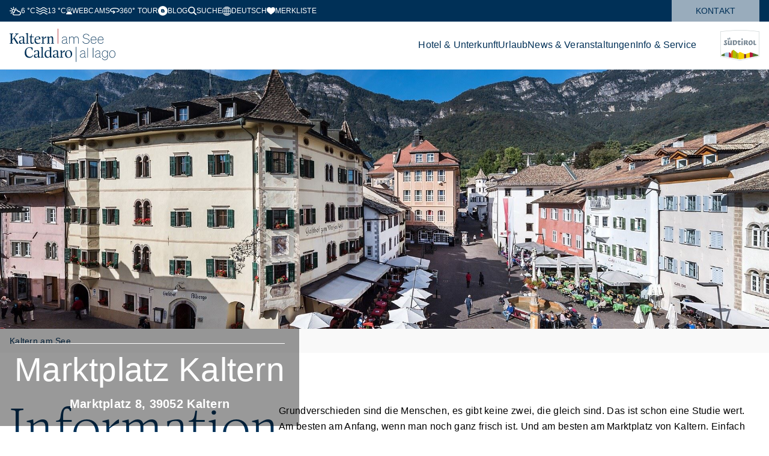

--- FILE ---
content_type: text/html; charset=utf-8
request_url: https://www.kaltern.com/de/info/marktplatz-kaltern.html
body_size: 14090
content:
<!doctype html><html lang="de"><head><meta charset="utf-8"/><meta content="width=device-width,initial-scale=1,viewport-fit=cover" name="viewport"/><meta name="p:domain_verify" content="52448c949dbe3ae3a3870cc71828a077"/><meta content="Grundverschieden sind die Menschen, es gibt keine zwei, die gleich sind. Das ist schon eine Studie wert. Am besten am Anfang, wenn man noch ganz frisch ist. Und am besten am Marktplatz von Kaltern." data-react-helmet="true" name="description"/><title data-react-helmet="true">Marktplatz Kaltern</title><meta name="geo.position" content="46.41327;11.246161" data-react-helmet="true"/><meta name="ICBM" content="46.41327;11.246161" data-react-helmet="true"/> <meta name="robots" content="index, follow" data-react-helmet="true"/><meta property="og:url" content="https://www.kaltern.com/de/.html" data-react-helmet="true"/><meta property="og:title" content="Marktplatz Kaltern" data-react-helmet="true"/><meta property="og:description" content="Grundverschieden sind die Menschen, es gibt keine zwei, die gleich sind. Das ist schon eine Studie wert. Am besten am Anfang, wenn man noch ganz frisch ist. Und am besten am Marktplatz von Kaltern." data-react-helmet="true"/><meta property="og:type" content="website" data-react-helmet="true"/><meta property="og:image" content="https://www.kaltern.com/https://tourism.kaltern.com/media/infrastructure/marktplatz-kaltern.jpg" data-react-helmet="true"/><meta name="google-site-verification" content="UsG52m7awlTwhfWt5-bwvlbjl8pVflA5eMLt8CVeD9s" /> <link rel="canonical" href="https://www.kaltern.com/de/info/marktplatz-kaltern.html"/>  <meta name="apple-mobile-web-app-status-bar-style" content="default" /><link rel="icon" sizes="16x16 24x24 32x32 64x64" type="image/x-icon" href="/pwa/favicon.ico" /><meta name="msapplication-square70x70logo" content="/pwa/mstile-icon-128.png" /><meta name="msapplication-square150x150logo" content="/pwa/mstile-icon-270.png" /><meta name="msapplication-square310x310logo" content="/pwa/mstile-icon-558.png" /><meta name="msapplication-wide310x150logo" content="/pwa/mstile-icon-558-270.png" /><meta name="apple-mobile-web-app-capable" content="yes" /><link rel="apple-touch-icon" href="/pwa/apple-icon-180.png" /><link rel="apple-touch-startup-image" href="/pwa/apple-splash-2048-2732.png" media="(device-width: 1024px) and (device-height: 1366px) and (-webkit-device-pixel-ratio: 2) and (orientation: portrait)"/><link rel="apple-touch-startup-image" href="/pwa/apple-splash-2732-2048.png" media="(device-width: 1024px) and (device-height: 1366px) and (-webkit-device-pixel-ratio: 2) and (orientation: landscape)"/><link rel="apple-touch-startup-image" href="/pwa/apple-splash-750-1624.png" media="(device-width: 375px) and (device-height: 812px) and (-webkit-device-pixel-ratio: 2) and (orientation: portrait)"/><link rel="apple-touch-startup-image" href="/pwa/apple-splash-1624-750.png" media="(device-width: 375px) and (device-height: 812px) and (-webkit-device-pixel-ratio: 2) and (orientation: landscape)"/><link rel="apple-touch-startup-image" href="/pwa/apple-splash-1668-2388.png" media="(device-width: 834px) and (device-height: 1194px) and (-webkit-device-pixel-ratio: 2) and (orientation: portrait)"/><link rel="apple-touch-startup-image" href="/pwa/apple-splash-2388-1668.png" media="(device-width: 834px) and (device-height: 1194px) and (-webkit-device-pixel-ratio: 2) and (orientation: landscape)"/><link rel="apple-touch-startup-image" href="/pwa/apple-splash-1536-2048.png" media="(device-width: 768px) and (device-height: 1024px) and (-webkit-device-pixel-ratio: 2) and (orientation: portrait)"/><link rel="apple-touch-startup-image" href="/pwa/apple-splash-2048-1536.png" media="(device-width: 768px) and (device-height: 1024px) and (-webkit-device-pixel-ratio: 2) and (orientation: landscape)"/><link rel="apple-touch-startup-image" href="/pwa/apple-splash-1668-2224.png" media="(device-width: 834px) and (device-height: 1112px) and (-webkit-device-pixel-ratio: 2) and (orientation: portrait)"/><link rel="apple-touch-startup-image" href="/pwa/apple-splash-2224-1668.png" media="(device-width: 834px) and (device-height: 1112px) and (-webkit-device-pixel-ratio: 2) and (orientation: landscape)"/><link rel="apple-touch-startup-image" href="/pwa/apple-splash-1620-2160.png" media="(device-width: 810px) and (device-height: 1080px) and (-webkit-device-pixel-ratio: 2) and (orientation: portrait)"/><link rel="apple-touch-startup-image" href="/pwa/apple-splash-2160-1620.png" media="(device-width: 810px) and (device-height: 1080px) and (-webkit-device-pixel-ratio: 2) and (orientation: landscape)"/><link rel="apple-touch-startup-image" href="/pwa/apple-splash-1284-2778.png" media="(device-width: 428px) and (device-height: 926px) and (-webkit-device-pixel-ratio: 3) and (orientation: portrait)"/><link rel="apple-touch-startup-image" href="/pwa/apple-splash-2778-1284.png" media="(device-width: 428px) and (device-height: 926px) and (-webkit-device-pixel-ratio: 3) and (orientation: landscape)"/><link rel="apple-touch-startup-image" href="/pwa/apple-splash-1170-2532.png" media="(device-width: 390px) and (device-height: 844px) and (-webkit-device-pixel-ratio: 3) and (orientation: portrait)"/><link rel="apple-touch-startup-image" href="/pwa/apple-splash-2532-1170.png" media="(device-width: 390px) and (device-height: 844px) and (-webkit-device-pixel-ratio: 3) and (orientation: landscape)"/><link rel="apple-touch-startup-image" href="/pwa/apple-splash-1125-2436.png" media="(device-width: 375px) and (device-height: 812px) and (-webkit-device-pixel-ratio: 3) and (orientation: portrait)"/><link rel="apple-touch-startup-image" href="/pwa/apple-splash-2436-1125.png" media="(device-width: 375px) and (device-height: 812px) and (-webkit-device-pixel-ratio: 3) and (orientation: landscape)"/><link rel="apple-touch-startup-image" href="/pwa/apple-splash-1242-2688.png" media="(device-width: 414px) and (device-height: 896px) and (-webkit-device-pixel-ratio: 3) and (orientation: portrait)"/><link rel="apple-touch-startup-image" href="/pwa/apple-splash-2688-1242.png" media="(device-width: 414px) and (device-height: 896px) and (-webkit-device-pixel-ratio: 3) and (orientation: landscape)"/><link rel="apple-touch-startup-image" href="/pwa/apple-splash-828-1792.png" media="(device-width: 414px) and (device-height: 896px) and (-webkit-device-pixel-ratio: 2) and (orientation: portrait)"/><link rel="apple-touch-startup-image" href="/pwa/apple-splash-1792-828.png" media="(device-width: 414px) and (device-height: 896px) and (-webkit-device-pixel-ratio: 2) and (orientation: landscape)"/><link rel="apple-touch-startup-image" href="/pwa/apple-splash-1242-2208.png" media="(device-width: 414px) and (device-height: 736px) and (-webkit-device-pixel-ratio: 3) and (orientation: portrait)"/><link rel="apple-touch-startup-image" href="/pwa/apple-splash-2208-1242.png" media="(device-width: 414px) and (device-height: 736px) and (-webkit-device-pixel-ratio: 3) and (orientation: landscape)"/><link rel="apple-touch-startup-image" href="/pwa/apple-splash-750-1334.png" media="(device-width: 375px) and (device-height: 667px) and (-webkit-device-pixel-ratio: 2) and (orientation: portrait)"/><link rel="apple-touch-startup-image" href="/pwa/apple-splash-1334-750.png" media="(device-width: 375px) and (device-height: 667px) and (-webkit-device-pixel-ratio: 2) and (orientation: landscape)"/><link rel="apple-touch-startup-image" href="/pwa/apple-splash-640-1136.png" media="(device-width: 320px) and (device-height: 568px) and (-webkit-device-pixel-ratio: 2) and (orientation: portrait)"/><link rel="apple-touch-startup-image" href="/pwa/apple-splash-1136-640.png" media="(device-width: 320px) and (device-height: 568px) and (-webkit-device-pixel-ratio: 2) and (orientation: landscape)"/> <meta name="theme-color" content="#002F56" />
<link rel="manifest" href="/manifest.webmanifest" /><script defer="defer" src="/static/js/main.f2aa7f72.js"></script><link href="/static/css/main.39c2646f.css" rel="stylesheet"></head><body><div id="root"></div>   <script type="application/ld+json">{"@context":"http:\/\/schema.org","@type":"Place","address":{"@context":"http:\/\/schema.org","@type":"PostalAddress","addressCountry":"IT","addressLocality":"Kaltern ","postalCode":"39052","streetAddress":"Marktplatz 8"},"geo":{"@type":"GeoCoordinates","latitude":46.41327,"longitude":11.246161},"image":"https:\/\/tourism.kaltern.com\/media\/infrastructure\/marktplatz-kaltern.jpg","name":"Marktplatz Kaltern","openingHoursSpecification":[],"telephone":"+39 0471963169","url":"https:\/\/www.kaltern.com\/de\/info\/marktplatz-kaltern.html"}</script>
  <script type="application/ld+json">{
				"@context": "http://schema.org",
				"@type": "BreadcrumbList",
				"itemListElement": [
					
						{
							"@type": "ListItem",
							"position": 0,
							"name" : "Tourismusverein Kaltern am See",
							"item" : "https://www.kaltern.com/"
						}
						
							,
							{
								"@type": "ListItem",
								"position": 1,
								"name" : "Marktplatz Kaltern"
								
							}
						

					
				]
			}</script><template is="mco-dom-data"><script type="application/json">{"state": 200, "serverState": 200, "lang": "de", "layoutTag": "tourism-infrastructure-detail", "pageName": "/de/info/marktplatz-kaltern.html", "breadcrumbTitle": "Marktplatz Kaltern", "canonical": "/de/info/marktplatz-kaltern.html", "indexable": true, "latitude": 46.41327, "longitude": 11.246161, "setupDetails": "{\"addresses\":[{\"company\":\"Tourismusverein Kaltern am See\",\"countryCode\":\"IT\",\"email\":\"info@kaltern.com\",\"latitude\":46.41327,\"longitude\":11.246161,\"phone\":\"+39 0471963169\",\"street\":\"Marktplatz 8\",\"title\":\"Tourismusverein Kaltern am See\",\"town\":\"Kaltern \",\"type\":\"mainaddress\",\"types\":[\"mainaddress\",\"mainaddress\",\"mainaddress\"],\"website\":\"https:\\/\\/www.kaltern.com\\/\",\"zipCode\":\"39052\"}],\"descriptions\":[{\"description\":\"Grundverschieden sind die Menschen, es gibt keine zwei, die gleich sind. Das ist schon eine Studie wert. Am besten am Anfang, wenn man noch ganz frisch ist. Und am besten am Marktplatz von Kaltern. Einfach einmal zuschauen, bei einem Espresso vielleicht und - einen Gang herunterdrehen.\u003cbr \\/\u003e\u003cbr \\/\u003eReiseandenken besorgen, genau, und Postkarten schreiben. Guter Vorwand f\u0026uuml;r den n\u0026auml;chsten Espresso. N\u0026uuml;tzliches und Unn\u0026uuml;tzes kaufen, ohne jedes Muss. Bis Mittag noch schnell ein Glas Wei\u0026szlig;en (eventuell). Am Brunnen dann ein Eis, nein, hier ist es schon ein gelato. Oder einen Cappuccino. Und will man es den Einheimischen gleichtun, was sich immer empfiehlt an fremden Orten, dann am Nachmittag ein Glas leicht gek\u0026uuml;hlten Kalterersee.\",\"type\":\"standard\"}],\"documents\":[],\"headerMediaList\":[],\"id\":241,\"interfaceIdentifier\":\"9C299A4193A310D5B199A1D085B0C637\",\"logos\":[],\"media\":[{\"alt\":\"Marktplatz Kaltern\",\"copyright\":{\"title\":\"Helmuth Rier\"},\"fileType\":\"JPG\",\"filename\":\"https:\\/\\/tourism.kaltern.com\\/media\\/infrastructure\\/marktplatz-kaltern.jpg\",\"formatIdentifier\":\"infrastructure\",\"height\":1280,\"id\":33427,\"mediaType\":\"image\",\"size\":509887,\"subFormats\":[{\"alt\":\"Marktplatz Kaltern\",\"copyright\":{\"title\":\"Helmuth Rier\"},\"fileType\":\"JPG\",\"filename\":\"https:\\/\\/tourism.kaltern.com\\/media\\/infrastructure\\/preview\\/marktplatz-kaltern.jpg\",\"formatIdentifier\":\"infrastructure-preview\",\"height\":296,\"id\":33428,\"mediaType\":\"image\",\"size\":30319,\"title\":\"Marktplatz Kaltern\",\"width\":395},{\"alt\":\"Marktplatz Kaltern\",\"copyright\":{\"title\":\"Helmuth Rier\"},\"fallbackFormatIdentifier\":\"infrastructure-gallery-fallback\",\"fileType\":\"WEBP\",\"filename\":\"https:\\/\\/tourism.kaltern.com\\/media\\/infrastructure\\/gallery\\/marktplatz-kaltern.webp\",\"formatIdentifier\":\"infrastructure-gallery\",\"height\":550,\"id\":60462,\"mediaType\":\"image\",\"size\":67804,\"title\":\"Marktplatz Kaltern\",\"width\":550},{\"alt\":\"Marktplatz Kaltern\",\"copyright\":{\"title\":\"Helmuth Rier\"},\"fileType\":\"JPG\",\"filename\":\"https:\\/\\/tourism.kaltern.com\\/media\\/infrastructure\\/gallery\\/marktplatz-kaltern.jpg\",\"formatIdentifier\":\"infrastructure-gallery-fallback\",\"height\":550,\"id\":61118,\"mediaType\":\"image\",\"size\":69468,\"title\":\"Marktplatz Kaltern\",\"width\":550}],\"title\":\"Marktplatz Kaltern\",\"width\":1920}],\"openingSchedules\":[],\"openingTimes\":[],\"title\":\"Marktplatz Kaltern\",\"videos\":[]}", "meta": {"title": "Marktplatz Kaltern", "description": "Grundverschieden sind die Menschen, es gibt keine zwei, die gleich sind. Das ist schon eine Studie wert. Am besten am Anfang, wenn man noch ganz frisch ist. Und am besten am Marktplatz von Kaltern.", "image": "https://tourism.kaltern.com/media/infrastructure/marktplatz-kaltern.jpg", "defaultLang": "de", "links": {"de": "/de/info/marktplatz-kaltern.html", "en": "/en/info/market-square-caldaro.html", "it": "/it/info/la-piazza-principale-di-caldaro.html"}}, "menuGroups": [{"title": "System", "items": [{"id": 49, "title": "Allgemein", "link": "/de/informationen-cookies.html", "hasDirectLink": true, "type": "menu", "selected": false, "items": [{"id": 50, "title": "404 Fehlerseite", "link": "/de/sie-suchen-nach-etwas-bestimmten.html", "hasDirectLink": true, "type": "menu", "selected": false}, {"id": 51, "title": "Suche", "link": "/de/suche.html", "hasDirectLink": true, "type": "menu", "selected": false}, {"id": 1920, "title": "Demoseiten", "link": "/de/historischer-spaziergang-kopie.html", "hasDirectLink": true, "type": "menu", "selected": false}]}]}, {"title": "Footermenü", "items": [{"id": 114, "title": "Service", "link": "/de/newsletter-anmeldung.html", "hasDirectLink": false, "type": "menu", "selected": false, "items": [{"id": 115, "title": "Newsletter anfordern", "link": "/de/newsletter-anmeldung.html", "hasDirectLink": true, "target": "_top", "type": "menu", "selected": false}, {"id": 116, "title": "Prospekte anfordern", "link": "/de/prospekte-tourismusbuero-kalte.html", "hasDirectLink": true, "target": "_top", "type": "menu", "selected": false}, {"id": 117, "title": "Fahrpläne", "link": "/de/die-fahrplaene.html", "hasDirectLink": true, "type": "menu", "selected": false}, {"id": 1237, "title": "Informationen zur Anreise", "link": "/de/anreise-nach-suedtirol-und-kaltern-am-see.html", "hasDirectLink": true, "type": "menu", "selected": false}]}, {"id": 125, "title": "Quicklinks", "link": "/de/hotel-und-weitere-unterkuenfte.html", "hasDirectLink": false, "type": "menu", "selected": false, "items": [{"id": 126, "title": "Hotels \u0026 Unterkünfte", "link": "/de/hotel-und-weitere-unterkuenfte.html", "hasDirectLink": true, "type": "menu", "selected": false}, {"id": 127, "title": "Lageplan und Karten", "link": "/de/lageplan-und-karten.html", "hasDirectLink": true, "type": "menu", "selected": false}, {"id": 128, "title": "Sehenswertes", "link": "/de/kalterns-sehenswuerdigkeiten.html", "hasDirectLink": true, "type": "menu", "selected": false}, {"id": 129, "title": "Wandervorschläge", "link": "/de/kaltern-erwandern.html", "hasDirectLink": true, "type": "menu", "selected": false}, {"id": 130, "title": "Radfahren und Biken", "link": "/de/radurlaub-in-kaltern.html", "hasDirectLink": true, "type": "menu", "selected": false}]}, {"id": 131, "title": "Über uns", "link": "/de/kontakt-oeffnungszeiten.html", "hasDirectLink": false, "type": "menu", "selected": false, "items": [{"id": 132, "title": "Team \u0026 Kontakt", "link": "/de/kontakt-oeffnungszeiten.html", "hasDirectLink": true, "type": "menu", "selected": false}, {"id": 133, "title": "Öffnungszeiten Tourismusbüro", "link": "/de/kontakt-oeffnungszeiten.html", "hasDirectLink": true, "type": "menu", "selected": false}, {"id": 134, "title": "Impressum", "link": "/de/impressum.html", "hasDirectLink": true, "type": "menu", "selected": false}, {"id": 1909, "title": "Datenschutz", "link": "/de/informationen-ueber-cookies-und-datenschutz.html", "hasDirectLink": true, "type": "menu", "selected": false}, {"id": 1961, "title": "Cookie Einstellungen", "link": "#cookiesettings", "hasDirectLink": true, "target": "_top", "type": "menu", "selected": false}]}, {"id": 135, "title": "Business \u0026 Partner", "link": "/de/wir-danken-unseren-partnern.html", "hasDirectLink": false, "type": "menu", "selected": false, "items": [{"id": 139, "title": "Partner des Tourismusvereins", "link": "/de/wir-danken-unseren-partnern.html", "hasDirectLink": true, "type": "menu", "selected": false}, {"id": 1919, "title": "Kaltern Event", "link": "/de/kaltern-event.html", "hasDirectLink": true, "type": "menu", "selected": false}]}]}, {"title": "Hauptmenü", "items": [{"id": 140, "title": "Hotel \u0026 Unterkunft", "tag": "orange", "link": "/de/hotel-und-weitere-unterkuenfte.html", "hasDirectLink": false, "type": "menu", "selected": false, "items": [{"id": 141, "title": "Unterkunftssuche", "link": "/de/hotel-und-weitere-unterkuenfte.html", "hasDirectLink": true, "type": "menu", "selected": false}, {"id": 1129, "title": "Unterkunftskategorien", "link": "/de/hotels-in-kaltern-am-kalterer-see.html", "hasDirectLink": false, "type": "menu", "selected": false, "items": [{"id": 1130, "title": "Hotels in Kaltern", "link": "/de/hotels-in-kaltern-am-kalterer-see.html", "hasDirectLink": true, "type": "menu", "selected": false}, {"id": 1131, "title": "Ferienwohnungen in Kaltern", "link": "/de/ferienwohnungen-in-kaltern-am-kalterer-see.html", "hasDirectLink": true, "type": "menu", "selected": false}, {"id": 1132, "title": "Campingplätze in Kaltern", "link": "/de/camping-in-kaltern-am-kalterer-see.html", "hasDirectLink": true, "type": "menu", "selected": false}, {"id": 1495, "title": "Partner wein.kaltern", "link": "/de/partnerbetriebe-wein-kaltern.html", "hasDirectLink": true, "type": "menu", "selected": false}, {"id": 1497, "title": "Bikefreundliche Beherbergungsbetriebe", "link": "/de/bikefreundliche-beherbergungsbetriebe-in-kaltern.html", "hasDirectLink": true, "type": "menu", "selected": false}]}, {"id": 150, "title": "Prospektmaterial", "link": "/de/prospekte-tourismusbuero-kalte.html", "hasDirectLink": true, "type": "menu", "selected": false, "items": [{"id": 2019, "title": "Kalterer See Zeitung", "link": "/de/kalterer-see-zeitung.html", "hasDirectLink": true, "type": "menu", "selected": false}]}, {"id": 1960, "title": "Anreise nach Kaltern", "link": "/de/anreise-nach-suedtirol-und-kaltern-am-see.html", "hasDirectLink": true, "type": "menu", "selected": false}]}, {"id": 285, "title": "Urlaub", "tag": "green", "link": "/de/urlaub-in-kaltern-am-see.html", "hasDirectLink": true, "type": "menu", "selected": false, "items": [{"id": 290, "title": "Badeurlaub am Kalterer See", "link": "/de/badeurlaub-am-kalterer-see.html", "hasDirectLink": true, "type": "menu", "selected": false, "items": [{"id": 291, "title": "Kalterer See-Wassertemperatur", "link": "/de/der-kalterer-see.html", "hasDirectLink": true, "type": "menu", "selected": false}, {"id": 292, "title": "Schwimmen am Kalterer See", "link": "/de/badespass-am-kalterer-see.html", "hasDirectLink": true, "type": "menu", "selected": false}, {"id": 293, "title": "Baden \u0026 mehr", "link": "/de/aktivsein-am-kalterer-see.html", "hasDirectLink": true, "type": "menu", "selected": false}]}, {"id": 294, "title": "Wein- \u0026 Genussurlaub", "link": "/de/wein-und-genussurlaub.html", "hasDirectLink": true, "type": "menu", "selected": false, "items": [{"id": 295, "title": "Initiative wein.kaltern", "link": "/de/wein-kaltern.html", "hasDirectLink": true, "type": "menu", "selected": false, "items": [{"id": 1389, "title": "Kalterersee Wein", "link": "/de/kalterersee.html", "hasDirectLink": true, "type": "menu", "selected": false}, {"id": 1388, "title": "Kalterersee-Charta Weine", "link": "/de/kalterersee-charta-weine.html", "hasDirectLink": true, "type": "menu", "selected": false}, {"id": 1390, "title": "Weinweg", "link": "/de/der-kalterer-weinweg.html", "hasDirectLink": true, "type": "menu", "selected": false}, {"id": 1391, "title": "Kalterer Weinführer", "link": "/de/der-kalterer-weinfuehrer.html", "hasDirectLink": true, "type": "menu", "selected": false}, {"id": 1392, "title": "Kalterer Weinshuttle", "link": "/de/weinshuttle-in-kaltern-am-see.html", "hasDirectLink": true, "type": "menu", "selected": false}, {"id": 1393, "title": "Kalterer Plent", "link": "/de/der-kalterer-plent.html", "hasDirectLink": true, "type": "menu", "selected": false}]}, {"id": 1982, "title": "Der Kalterersee Wein \u0026 Charta Weine", "link": "/de/kalterersee.html", "hasDirectLink": true, "type": "menu", "selected": false}, {"id": 1983, "title": "Originaler Kalterer Plent", "link": "/de/der-kalterer-plent.html", "hasDirectLink": true, "type": "menu", "selected": false}, {"id": 297, "title": "Kulinarische Höhenflüge", "link": "/de/kulinarische-hoehenfluege.html", "hasDirectLink": true, "type": "menu", "selected": false}, {"id": 299, "title": "Südtiroler Weinstraße", "link": "/de/suedtiroler-weinstrasse.html", "hasDirectLink": true, "type": "menu", "selected": false, "items": [{"id": 1394, "title": "Nacht der Keller", "link": "/de/nacht-der-keller.html", "hasDirectLink": true, "type": "menu", "selected": false}]}, {"id": 300, "title": "Südtiroler Weinakademie", "link": "/de/suedtiroler-weinakademie-in-kaltern.html", "hasDirectLink": true, "type": "menu", "selected": false, "items": [{"id": 1395, "title": "Initiatoren", "link": "/de/die-initiatoren.html", "hasDirectLink": true, "type": "menu", "selected": false, "items": [{"id": 1399, "title": "Südtiroler Sommeliervereinigung", "link": "/de/die-suedtiroler-sommeliervereinigung.html", "hasDirectLink": true, "type": "menu", "selected": false}, {"id": 1400, "title": "Initiative wein.kaltern", "link": "/de/initiative-wein-kaltern.html", "hasDirectLink": true, "type": "menu", "selected": false}]}, {"id": 1398, "title": "Information \u0026 Anmeldung", "link": "#", "hasDirectLink": false, "type": "menu", "selected": false}]}, {"id": 1891, "title": "Südtiroler Weinmuseum", "link": "/de/das-suedtiroler-weinmuseum-in-kaltern.html", "hasDirectLink": true, "type": "menu", "selected": false}, {"id": 2034, "title": "Kalterer Genussprodukte", "link": "/de/kalterer-genussprodukte.html", "hasDirectLink": true, "type": "menu", "selected": false}]}, {"id": 301, "title": "Radurlaub", "link": "/de/radurlaub-in-kaltern.html", "hasDirectLink": true, "type": "menu", "selected": false, "items": [{"id": 306, "title": "KalternBike Radtouren", "link": "/de/kalternbike-radtouren-nach-kategorie.html", "hasDirectLink": true, "type": "menu", "selected": false, "items": [{"id": 1401, "title": "Bike-Karte", "link": "/de/bike-karte.html", "hasDirectLink": true, "type": "menu", "selected": false}]}, {"id": 308, "title": "KalternBike alle Touren", "link": "/de/kalternbike-alle-touren.html", "hasDirectLink": true, "type": "menu", "selected": false}, {"id": 302, "title": "Bikefreundliche Beherbergungsbetriebe", "link": "/de/bikefreundliche-beherbergungsbetriebe.html", "hasDirectLink": true, "type": "menu", "selected": false}, {"id": 305, "title": "Radverleih in Kaltern", "link": "/de/radverleih-in-kaltern.html", "hasDirectLink": true, "type": "menu", "selected": false}, {"id": 307, "title": "Geführte Biketouren", "link": "/de/gefuehrte-e-bike-touren-in-kaltern.html", "hasDirectLink": true, "type": "menu", "selected": false}, {"id": 309, "title": "Bikeveranstaltungen", "link": "/de/sportveranstaltungen.html", "hasDirectLink": true, "type": "menu", "selected": false}, {"id": 1122, "title": "Bike-Self-Service-Stationen", "link": "/de/bike-self-service-stationen-in-kaltern.html", "hasDirectLink": true, "type": "menu", "selected": false}, {"id": 310, "title": "Bewerten Sie die Bikedestination!", "link": "#", "hasDirectLink": false, "type": "menu", "selected": false}, {"id": 1766, "title": "Wein \u0026 Rad", "link": "/de/wein-rad-entlang-der-weinstrasse.html", "hasDirectLink": true, "type": "menu", "selected": false, "items": [{"id": 1767, "title": "Weinroute Nord", "link": "#", "hasDirectLink": false, "type": "menu", "selected": false}, {"id": 1768, "title": "Weinroute Mitte", "link": "#", "hasDirectLink": false, "type": "menu", "selected": false}, {"id": 1769, "title": "Weinroute Süd", "link": "#", "hasDirectLink": false, "type": "menu", "selected": false}]}]}, {"id": 312, "title": "Wanderurlaub in Kaltern", "link": "/de/wanderurlaub-in-kaltern.html", "hasDirectLink": true, "type": "menu", "selected": false, "items": [{"id": 1499, "title": "Kaltern erwandern", "link": "/de/kaltern-erwandern.html", "hasDirectLink": true, "type": "menu", "selected": false}, {"id": 1904, "title": "Tourenplaner Kaltern", "link": "/de/der-tourenguide-fuer-kaltern-am-see.html", "hasDirectLink": true, "type": "menu", "selected": false}, {"id": 313, "title": "Wandervorschläge", "link": "/de/wandervorschlaege.html", "hasDirectLink": true, "type": "menu", "selected": false, "items": [{"id": 1406, "title": "Auf der Mendel", "link": "/de/auf-der-mendel.html", "hasDirectLink": true, "type": "menu", "selected": false}, {"id": 1407, "title": "Rastenbachklamm", "link": "/de/die-rastenbachklamm.html", "hasDirectLink": true, "type": "menu", "selected": false}, {"id": 1408, "title": "Eislöcher Wanderung", "link": "/de/grosse-wanderung-zu-den-eisloechern.html", "hasDirectLink": true, "type": "menu", "selected": false}, {"id": 1409, "title": "Seerundwanderweg", "link": "/de/seerundwanderweg.html", "hasDirectLink": true, "type": "menu", "selected": false}, {"id": 1410, "title": "Friedensweg", "link": "/de/der-friedensweg.html", "hasDirectLink": true, "type": "menu", "selected": false}, {"id": 1412, "title": "Leuchtenburg Wanderung", "link": "/de/wanderweg-leuchtenburg.html", "hasDirectLink": true, "type": "menu", "selected": false}, {"id": 1411, "title": "Montiggler Seen Wanderung", "link": "/de/wanderung-zu-den-montiggler-seen.html", "hasDirectLink": true, "type": "menu", "selected": false}]}, {"id": 1785, "title": "Familienwanderungen", "link": "/de/kinder-und-familienwanderungen.html", "hasDirectLink": true, "type": "menu", "selected": false}, {"id": 1906, "title": "Die Mendelbahn", "link": "/de/die-mendelbahn-in-kaltern.html", "hasDirectLink": true, "type": "menu", "selected": false}, {"id": 314, "title": "Kaltern barrierefrei ", "link": "/de/kaltern-barrierefrei.html", "hasDirectLink": true, "type": "menu", "selected": false}, {"id": 1905, "title": "Waalwege in Südtirol", "link": "/de/waalwege-in-suedtirol.html", "hasDirectLink": true, "type": "menu", "selected": false}]}, {"id": 315, "title": "Familienurlaub", "link": "/de/familienurlaub-in-kaltern.html", "hasDirectLink": true, "type": "menu", "selected": false, "items": [{"id": 316, "title": "Mit Kindern in Kaltern", "link": "/de/mit-kindern-in-kaltern.html", "hasDirectLink": true, "type": "menu", "selected": false}, {"id": 317, "title": "Comicheft \"Solti\"", "link": "/de/solti-comic-aus-kaltern.html", "hasDirectLink": true, "type": "menu", "selected": false}, {"id": 1123, "title": "Spielplätze in Kaltern", "link": "/de/spielplaetze.html", "hasDirectLink": true, "type": "menu", "selected": false}, {"id": 1124, "title": "Kinder-/Familienwanderungen", "link": "/de/kinder-und-familienwanderungen.html", "hasDirectLink": true, "type": "menu", "selected": false, "items": [{"id": 1413, "title": "Spazierwege mit dem Kinderwagen", "link": "/de/spazierwege-mit-dem-kinderwagen.html", "hasDirectLink": true, "type": "menu", "selected": false}]}]}, {"id": 1238, "title": "Sehenswürdigkeiten", "link": "/de/kalterns-sehenswuerdigkeiten.html", "hasDirectLink": true, "type": "menu", "selected": false, "items": [{"id": 1239, "title": "Die Mendelbahn", "link": "/de/die-mendelbahn-in-kaltern.html", "hasDirectLink": true, "type": "menu", "selected": false}, {"id": 1240, "title": "Südtiroler Weinmuseum", "link": "/de/das-suedtiroler-weinmuseum-in-kaltern.html", "hasDirectLink": true, "type": "menu", "selected": false, "items": [{"id": 1603, "title": "Events Südtiroler Weinmuseum", "link": "/de/jahresprogramm-des-suedtiroler-weinmuseums.html", "hasDirectLink": true, "type": "menu", "selected": false}]}, {"id": 1500, "title": "Rastenbachklamm", "link": "/de/die-rastenbachklamm.html", "hasDirectLink": true, "type": "menu", "selected": false}, {"id": 1926, "title": "Friedensweg", "link": "/de/der-friedensweg.html", "hasDirectLink": true, "type": "menu", "selected": false}, {"id": 1925, "title": "St. Peter Ruine", "link": "/de/st-peter-ruine.html", "hasDirectLink": true, "type": "menu", "selected": false}, {"id": 1481, "title": "Frühlingstal", "link": "/de/das-fruehlingstal-zwischen-dem-kalterer-see-und-eppan.html", "hasDirectLink": true, "type": "menu", "selected": false}, {"id": 1480, "title": "Leuchtenburg", "link": "/de/die-leuchtenburg.html", "hasDirectLink": true, "type": "menu", "selected": false}, {"id": 1482, "title": "Eislöcher", "link": "/de/die-eisloecher.html", "hasDirectLink": true, "type": "menu", "selected": false}, {"id": 1343, "title": "Architektur", "link": "/de/architektur-in-kaltern.html", "hasDirectLink": true, "type": "menu", "selected": false, "items": [{"id": 1344, "title": "Überetscher Baustil", "link": "/de/ueberetscher-baustil.html", "hasDirectLink": true, "type": "menu", "selected": false}, {"id": 1345, "title": "Hausgeschichte", "link": "/de/hausgeschichte.html", "hasDirectLink": true, "type": "menu", "selected": false}, {"id": 1346, "title": "Moderne Architektur", "link": "/de/moderne-architektur.html", "hasDirectLink": true, "type": "menu", "selected": false}]}, {"id": 1775, "title": "Aussichtspunkte", "link": "/de/aussichtspunkte-und-mystische-plaetze-in-kaltern.html", "hasDirectLink": true, "type": "menu", "selected": false}, {"id": 1248, "title": "Reiseführer", "link": "/de/reisefuehrer.html", "hasDirectLink": true, "type": "menu", "selected": false, "items": [{"id": 1249, "title": "Geschichtliches", "link": "/de/kaltern-definition.html", "hasDirectLink": true, "type": "menu", "selected": false, "items": [{"id": 1414, "title": "Zeitriss", "link": "/de/zeitriss.html", "hasDirectLink": true, "type": "menu", "selected": false}, {"id": 1415, "title": "Maria von Mörl", "link": "/de/maria-von-moerl.html", "hasDirectLink": true, "type": "menu", "selected": false}, {"id": 1416, "title": "Der Saltner", "link": "/de/der-saltner.html", "hasDirectLink": true, "type": "menu", "selected": false}]}, {"id": 1251, "title": "Die Kirchen in Kaltern", "link": "/de/die-kirchen-in-kaltern.html", "hasDirectLink": true, "type": "menu", "selected": false}, {"id": 1424, "title": "Marktplatz", "link": "/de/der-marktplatz.html", "hasDirectLink": true, "type": "menu", "selected": false}, {"id": 1425, "title": "Marktgemeinde", "link": "/de/marktgemeinde-kaltern.html", "hasDirectLink": true, "type": "menu", "selected": false}, {"id": 1426, "title": "Fraktionen", "link": "/de/die-fraktionen.html", "hasDirectLink": true, "type": "menu", "selected": false}, {"id": 1250, "title": "Sagen und Legenden", "link": "/de/sagen-und-legenden.html", "hasDirectLink": true, "type": "menu", "selected": false, "items": [{"id": 1417, "title": "Wie der Kalterer See entstand", "link": "/de/wie-der-kalterer-see-entstand.html", "hasDirectLink": true, "type": "menu", "selected": false}, {"id": 1418, "title": "Kalterer Herrgottskinder", "link": "/de/die-kalterer-herrgottskinder.html", "hasDirectLink": true, "type": "menu", "selected": false}, {"id": 1419, "title": "Geister auf der Leuchtenburg", "link": "/de/die-geister-auf-der-leuchtenburg.html", "hasDirectLink": true, "type": "menu", "selected": false}, {"id": 1420, "title": "Legende von der hl Kummernus", "link": "/de/die-legende-von-der-hl-kummernus.html", "hasDirectLink": true, "type": "menu", "selected": false}, {"id": 1421, "title": "Platzbrunnen in Kaltern", "link": "/de/der-platzbrunnen-in-kaltern.html", "hasDirectLink": true, "type": "menu", "selected": false}, {"id": 1422, "title": "Vor Gericht", "link": "/de/vor-gericht.html", "hasDirectLink": true, "type": "menu", "selected": false}, {"id": 1423, "title": "Verschüttete Stadt in der Gand", "link": "/de/die-verschuettete-stadt-in-der-gand.html", "hasDirectLink": true, "type": "menu", "selected": false}]}, {"id": 1483, "title": "Biotop Kalterer See", "link": "/de/biotop-kalterer-see.html", "hasDirectLink": true, "type": "menu", "selected": false}, {"id": 1484, "title": "Kalterer Naturführer", "link": "/de/der-kaltern-natur-und-landschaftsfuehrer.html", "hasDirectLink": true, "type": "menu", "selected": false}, {"id": 1488, "title": "Törggelen", "link": "/de/das-toerggelen.html", "hasDirectLink": true, "type": "menu", "selected": false}, {"id": 1485, "title": "Goldener Herbst in Kaltern", "link": "/de/der-goldene-herbst-am-kalterer-see.html", "hasDirectLink": true, "type": "menu", "selected": false}, {"id": 1487, "title": "Krapfen - ein süßes Vergnügen", "link": "/de/krapfen-ein-suesses-vergnuegen.html", "hasDirectLink": true, "type": "menu", "selected": false}, {"id": 1489, "title": "Tradition: Der blaue Schurz", "link": "/de/kalterer-tradition-der-blaue-schurz.html", "hasDirectLink": true, "type": "menu", "selected": false}, {"id": 1490, "title": "Wenn es in Kaltern regnet", "link": "/de/wenn-es-in-kaltern-regnet.html", "hasDirectLink": true, "type": "menu", "selected": false}, {"id": 1608, "title": "Kalterns Partnerstädte", "link": "/de/kalterns-partnerstaedte.html", "hasDirectLink": true, "type": "menu", "selected": false}]}, {"id": 2048, "title": "Schlechtwetterprogramm", "link": "/de/schlechtwetterprogramm.html", "hasDirectLink": true, "type": "menu", "selected": false}]}, {"id": 1297, "title": "Ausflugsziele in Südtirol", "link": "/de/rundherum-in-suedtirol.html", "hasDirectLink": true, "type": "menu", "selected": false, "items": [{"id": 1298, "title": "Zahlen und Fakten", "link": "/de/zahlen-und-fakten-von-suedtirol.html", "hasDirectLink": true, "type": "menu", "selected": false}, {"id": 1810, "title": "Sehenswertes", "link": "/de/sehenswert.html", "hasDirectLink": true, "type": "menu", "selected": false}, {"id": 1299, "title": "Die Dolomiten", "link": "/de/dolomiten-unesco-weltnaturerbe.html", "hasDirectLink": true, "type": "menu", "selected": false}, {"id": 1300, "title": "Landesmuseen", "link": "/de/landesmuseen.html", "hasDirectLink": true, "type": "menu", "selected": false}, {"id": 1301, "title": "Bozen", "link": "/de/landeshauptstadt-bozen.html", "hasDirectLink": true, "type": "menu", "selected": false}, {"id": 1302, "title": "Brixen", "link": "/de/die-bischofstadt-brixen.html", "hasDirectLink": true, "type": "menu", "selected": false}, {"id": 1308, "title": "Nachbargemeinde Tramin", "link": "/de/tramin-an-der-suedtiroler-weinstrasse.html", "hasDirectLink": true, "type": "menu", "selected": false, "items": [{"id": 1309, "title": "Das Dorf Tramin", "link": "#", "hasDirectLink": false, "type": "menu", "selected": false}, {"id": 1310, "title": "Veranstaltungen in Tramin", "link": "/de/veranstaltungen-in-tramin.html", "hasDirectLink": true, "type": "menu", "selected": false}, {"id": 1311, "title": "Kirchen in Tramin", "link": "/de/die-kirchen-in-tramin.html", "hasDirectLink": true, "type": "menu", "selected": false}, {"id": 1312, "title": "Hoamet Tramin Museum", "link": "/de/hoamet-tramin-museum.html", "hasDirectLink": true, "type": "menu", "selected": false}]}, {"id": 1304, "title": "Südtiroler Christkindlmärkte", "link": "/de/suedtiroler-christkindlmaerkte.html", "hasDirectLink": true, "type": "menu", "selected": false}, {"id": 1305, "title": "Südt. Spezialitäten/Rezepte", "link": "/de/suedtiroler-spezialitaeten.html", "hasDirectLink": true, "type": "menu", "selected": false}, {"id": 1307, "title": "Waalwege in Südtirol", "link": "/de/waalwege-in-suedtirol.html", "hasDirectLink": true, "type": "menu", "selected": false}]}, {"id": 1276, "title": "Essen, Trinken, Einkaufen", "link": "/de/essen-trinken-einkaufen.html", "hasDirectLink": true, "type": "menu", "selected": false, "items": [{"id": 1869, "title": "Restaurants \u0026 Pizzerias", "link": "/de/restaurants-pizzerias.html", "hasDirectLink": true, "type": "menu", "selected": false}, {"id": 1870, "title": "Bars, Cafés \u0026 Imbisslokale", "link": "/de/bars-cafes-imbisslokale.html", "hasDirectLink": true, "type": "menu", "selected": false}, {"id": 1871, "title": "Buschenschenken \u0026 Törggelelokale", "link": "/de/buschenschenken-toerggelelokale-jausenstationen.html", "hasDirectLink": true, "type": "menu", "selected": false}, {"id": 1872, "title": "Weinverkauf", "link": "/de/weinverkauf.html", "hasDirectLink": true, "type": "menu", "selected": false}, {"id": 1873, "title": "Einkaufen", "link": "/de/einkaufen.html", "hasDirectLink": true, "type": "menu", "selected": false, "items": [{"id": 1874, "title": "Lebensmittel \u0026 Getränke", "link": "/de/lebensmittel-getraenke.html", "hasDirectLink": true, "type": "menu", "selected": false}, {"id": 1875, "title": "Mode \u0026 Wäsche", "link": "/de/mode-waesche.html", "hasDirectLink": true, "type": "menu", "selected": false}, {"id": 1876, "title": "Lederwaren \u0026 Schuhe", "link": "/de/lederwaren-schuhe.html", "hasDirectLink": true, "type": "menu", "selected": false}, {"id": 1877, "title": "Schmuck", "link": "/de/schmuck.html", "hasDirectLink": true, "type": "menu", "selected": false}, {"id": 1878, "title": "Fotos \u0026 Optik", "link": "/de/fotos-optik.html", "hasDirectLink": true, "type": "menu", "selected": false}, {"id": 1879, "title": "Sport \u0026 Freizeit", "link": "/de/sport-freizeit.html", "hasDirectLink": true, "type": "menu", "selected": false}, {"id": 1880, "title": "Souvenirs, Geschenkartikel, Spielwaren", "link": "/de/souvenirs-geschenkartikel-spielsachen.html", "hasDirectLink": true, "type": "menu", "selected": false}, {"id": 1881, "title": "Haus und Garten, Blumenläden", "link": "/de/haus-und-garten-blumenlaeden.html", "hasDirectLink": true, "type": "menu", "selected": false}, {"id": 1882, "title": "Raumausstattung, Einrichtung, Elektro", "link": "/de/raumausstattung-einrichtung-elektrohaeuser.html", "hasDirectLink": true, "type": "menu", "selected": false}, {"id": 1883, "title": "Kunsthandwerk", "link": "/de/kunsthandwerk.html", "hasDirectLink": true, "type": "menu", "selected": false}, {"id": 1884, "title": "Parfümerie, Kosmetik, Drogerie", "link": "/de/parfuemerie-kosmetik-drogerie.html", "hasDirectLink": true, "type": "menu", "selected": false}]}]}, {"id": 319, "title": "Sport- \u0026 Freizeitaktivitäten", "link": "/de/aktiv-freizeit.html", "hasDirectLink": true, "type": "menu", "selected": false, "items": [{"id": 321, "title": "Biken und Radfahren", "link": "/de/radurlaub-in-kaltern.html", "hasDirectLink": true, "type": "menu", "selected": false}, {"id": 1801, "title": "Wandern", "link": "/de/kaltern-erwandern.html", "hasDirectLink": true, "type": "menu", "selected": false}, {"id": 320, "title": "Walderlebnis Hochseilgarten", "link": "/de/walderlebnis-abenteuerpark.html", "hasDirectLink": true, "type": "menu", "selected": false}, {"id": 322, "title": "Golfen in Südtirol", "link": "/de/golfen-in-suedtirol.html", "hasDirectLink": true, "type": "menu", "selected": false}, {"id": 323, "title": "Windsurfen", "link": "/de/windsurfen.html", "hasDirectLink": true, "type": "menu", "selected": false}, {"id": 1885, "title": "Laufen", "link": "/de/laufen-in-kaltern.html", "hasDirectLink": true, "type": "menu", "selected": false}, {"id": 325, "title": "Sportzone St. Anton", "link": "/de/sportzone-st-anton.html", "hasDirectLink": true, "type": "menu", "selected": false}, {"id": 326, "title": "Fischen am Kalterer See", "link": "/de/fischen-am-kalterer-see.html", "hasDirectLink": true, "type": "menu", "selected": false}, {"id": 327, "title": "Pilzesammeln", "link": "/de/pilzesammeln-in-kaltern-am-see.html", "hasDirectLink": true, "type": "menu", "selected": false}, {"id": 1159, "title": "Segeln", "link": "/de/segeln.html", "hasDirectLink": true, "type": "menu", "selected": false}, {"id": 324, "title": "Nordic Walking", "link": "/de/nordic-walking.html", "hasDirectLink": true, "type": "menu", "selected": false}, {"id": 2047, "title": "Kneippanlage", "link": "/de/die-kneippanlage-in-der-sportzone-st-anton.html", "hasDirectLink": true, "type": "menu", "selected": false}]}, {"id": 1183, "title": "Winterurlaub in Kaltern", "link": "/de/winterurlaub-in-kaltern.html", "hasDirectLink": true, "type": "menu", "selected": false, "items": [{"id": 1993, "title": "Weihnachten in Kaltern", "link": "/de/weihnachten-in-kaltern.html", "hasDirectLink": true, "type": "menu", "selected": false}, {"id": 1185, "title": "Skifahren, Boarden, Langlaufen und Rodeln", "link": "/de/skifahren-boarden-langlaufen-rodeln-kaltern.html", "hasDirectLink": true, "type": "menu", "selected": false}, {"id": 1186, "title": "Winter-/Schneeschuhwandern in Kaltern am See", "link": "/de/winter-schneeschuhwandern-kaltern.html", "hasDirectLink": true, "type": "menu", "selected": false}, {"id": 1187, "title": "Eislaufen, Eisstockschießen und Eishockey", "link": "/de/eislaufen-eisstockschiessen-und-eishockey.html", "hasDirectLink": true, "type": "menu", "selected": false}, {"id": 1271, "title": "Skigebiet Mendel Ruffré", "link": "/de/skigebiet-mendel-ruffre.html", "hasDirectLink": true, "type": "menu", "selected": false}, {"id": 1272, "title": "Skigebiet Reinswald Sarntal", "link": "/de/skigebiet-reinswald-sarntal.html", "hasDirectLink": true, "type": "menu", "selected": false}, {"id": 1273, "title": "Skigebiet Rittner Horn", "link": "/de/skigebiet-rittner-horn.html", "hasDirectLink": true, "type": "menu", "selected": false}, {"id": 1275, "title": "Skigebiet Obereggen", "link": "/de/skigebiet-obereggen-val-di-fiemme.html", "hasDirectLink": true, "type": "menu", "selected": false}]}, {"id": 2027, "title": "Kaltern nachhaltiger", "link": "/de/kaltern-nachhaltiger.html", "hasDirectLink": true, "type": "menu", "selected": false}]}, {"id": 158, "title": "News \u0026 Veranstaltungen", "link": "/de/news-veranstaltungen-in-kaltern.html", "hasDirectLink": true, "type": "menu", "selected": false, "items": [{"id": 1352, "title": "Veranstaltungsübersicht", "link": "/de/veranstaltungshighlights-in-kaltern-am-see.html", "hasDirectLink": true, "type": "menu", "selected": false, "items": [{"id": 1991, "title": "Weihnachten in Kaltern", "link": "/de/weihnachten-in-kaltern.html", "hasDirectLink": true, "type": "menu", "selected": false}, {"id": 1865, "title": "Das große Los im Überetsch", "link": "/de/weihnachtsaktion-das-grosse-los-in-kaltern-und-eppan.html", "hasDirectLink": true, "type": "menu", "selected": false}, {"id": 1609, "title": "Kalterer Marktfest", "link": "/de/kalterer-marktfest.html", "hasDirectLink": true, "type": "menu", "selected": false}, {"id": 1604, "title": "Kalterer Weinfest", "link": "/de/kalterer-weinfest.html", "hasDirectLink": true, "type": "menu", "selected": false}]}, {"id": 196, "title": "Eventkalender", "link": "/de/veranstaltungen-kaltern-see.html", "hasDirectLink": true, "type": "menu", "selected": false}, {"id": 1353, "title": "Weinveranstaltungen", "link": "/de/weinveranstaltungen.html", "hasDirectLink": true, "type": "menu", "selected": false, "items": [{"id": 1360, "title": "Kalterer Weinwandertag", "link": "/de/weinwandertag-durch-kaltern.html", "hasDirectLink": true, "type": "menu", "selected": false}, {"id": 2051, "title": "Wine \u0026 Beats", "link": "/de/wine-beats.html", "hasDirectLink": true, "type": "menu", "selected": false}, {"id": 1362, "title": "Kaltern ganz in Rot", "link": "/de/kaltern-ganz-in-rot.html", "hasDirectLink": true, "type": "menu", "selected": false}, {"id": 1363, "title": "Kaltern ganz in Weiß", "link": "/de/kaltern-ganz-in-weiss.html", "hasDirectLink": true, "type": "menu", "selected": false}, {"id": 1367, "title": "Kalterer Weintage", "link": "/de/kalterer-weintage.html", "hasDirectLink": true, "type": "menu", "selected": false, "items": [{"id": 1439, "title": "Kalterer Weintage Geschichte", "link": "/de/die-geschichte-der-kalterer-weintage.html", "hasDirectLink": true, "type": "menu", "selected": false}]}, {"id": 1369, "title": "Kalterer Weinkulinarium", "link": "/de/kalterer-weinkulinarium.html", "hasDirectLink": true, "type": "menu", "selected": false}]}, {"id": 1354, "title": "Musikveranstaltungen", "link": "/de/musikveranstaltungen.html", "hasDirectLink": true, "type": "menu", "selected": false, "items": [{"id": 1370, "title": "Kalterer Seespiele", "link": "/de/die-kalterer-seespiele.html", "hasDirectLink": true, "type": "menu", "selected": false}, {"id": 1386, "title": "Klassische Konzerte", "link": "/de/klassische-konzerte.html", "hasDirectLink": true, "type": "menu", "selected": false}, {"id": 1385, "title": "Konzerte am Marktplatz", "link": "/de/konzerte-am-marktplatz.html", "hasDirectLink": true, "type": "menu", "selected": false}, {"id": 1368, "title": "Konzert \"Vincent \u0026 Fernando\"", "link": "/de/vincent-fernando-konzerte.html", "hasDirectLink": true, "type": "menu", "selected": false}, {"id": 1371, "title": "Kaltern Pop Festival", "link": "/de/kaltern-pop-festival.html", "hasDirectLink": true, "type": "menu", "selected": false}, {"id": 2017, "title": "WeinKlänge an der Südtiroler Weinstraße", "link": "/de/weinklaenge-an-der-suedtiroler-weinstrasse.html", "hasDirectLink": true, "type": "menu", "selected": false}]}, {"id": 1355, "title": "Sportveranstaltungen", "link": "/de/sportveranstaltungen.html", "hasDirectLink": true, "type": "menu", "selected": false, "items": [{"id": 1943, "title": "E-MTB Camp", "link": "/de/e-mtb-camp-am-kalterer-see.html", "hasDirectLink": true, "type": "menu", "selected": false}, {"id": 1365, "title": "Kalterer See Triathlon", "link": "/de/internationaler-kalterer-see-triathlon.html", "hasDirectLink": true, "type": "menu", "selected": false}, {"id": 1900, "title": "TOUR Transalp", "link": "/de/tour-transalp.html", "hasDirectLink": true, "type": "menu", "selected": false}, {"id": 1382, "title": "Autofreier Radtag auf die Mendel", "link": "/de/autofreier-tag-auf-die-mendel.html", "hasDirectLink": true, "type": "menu", "selected": false}]}, {"id": 205, "title": "Wochenprogramm", "link": "/de/wochenprogramm.html", "hasDirectLink": true, "type": "menu", "selected": false, "items": [{"id": 207, "title": "Wochenprogramm - Kaltern entdecken und genießen", "link": "/de/kaltern-entdecken-und-geniessen.html", "hasDirectLink": true, "type": "menu", "selected": false}]}, {"id": 1359, "title": "Verlängertes Einkaufsvergnügen", "link": "/de/verlaengertes-einkaufsvergnuegen-in-kaltern.html", "hasDirectLink": true, "type": "menu", "selected": false, "items": [{"id": 1380, "title": "Einkaufen im Frühling in Kaltern", "link": "/de/einkaufen-im-fruehling-in-kaltern.html", "hasDirectLink": true, "type": "menu", "selected": false}, {"id": 1376, "title": "Langer Donnerstag in Kaltern", "link": "/de/langer-donnerstag-in-kaltern.html", "hasDirectLink": true, "type": "menu", "selected": false}, {"id": 1378, "title": "Einkaufen im Herbst in Kaltern", "link": "/de/einkaufen-im-herbst-in-kaltern.html", "hasDirectLink": true, "type": "menu", "selected": false}, {"id": 1377, "title": "Weihnachten in Kaltern", "link": "/de/weihnachten-in-kaltern.html", "hasDirectLink": true, "type": "menu", "selected": false}, {"id": 1866, "title": "Das große Los im Überetsch", "link": "/de/weihnachtsaktion-das-grosse-los-in-kaltern-und-eppan.html", "hasDirectLink": true, "type": "menu", "selected": false}]}, {"id": 1356, "title": "Kinoprogramm", "link": "/de/kino-in-kaltern-am-see.html", "hasDirectLink": true, "type": "menu", "selected": false}, {"id": 1358, "title": "Kunstausstellungen", "link": "/de/ausstellungen-in-kaltern.html", "hasDirectLink": true, "type": "menu", "selected": false, "items": [{"id": 1477, "title": "Ausstellungskalender", "link": "/de/uebersicht-der-aktuellen-ausstellungen.html", "hasDirectLink": true, "type": "menu", "selected": false}]}, {"id": 1357, "title": "Märkte", "link": "/de/maerkte.html", "hasDirectLink": true, "type": "menu", "selected": false, "items": [{"id": 1383, "title": "Bauernmarkt", "link": "/de/bauernmarkt.html", "hasDirectLink": true, "type": "menu", "selected": false, "items": [{"id": 1478, "title": "Standbetreiber", "link": "/de/die-standbetreiber-am-kalterer-bauernmarkt.html", "hasDirectLink": true, "type": "menu", "selected": false}]}, {"id": 1384, "title": "Flohmärkte, Antikmärkte, Wochenmarkt", "link": "/de/flohmaerkte-antikmessen-in-kaltern-am-see.html", "hasDirectLink": true, "type": "menu", "selected": false}]}]}, {"id": 367, "title": "Info \u0026 Service", "tag": "brown", "link": "/de/info-service.html", "hasDirectLink": true, "type": "menu", "selected": false, "items": [{"id": 1313, "title": "Webcam Kaltern", "link": "/de/webcam-in-kaltern.html", "hasDirectLink": true, "type": "menu", "selected": false, "items": [{"id": 1314, "title": "Kalterer See", "link": "/de/webcam-kalterer-see.html", "hasDirectLink": true, "type": "menu", "selected": false}, {"id": 1315, "title": "Kaltern Marktplatz", "link": "/de/webcam-kaltern-zentrum.html", "hasDirectLink": true, "type": "menu", "selected": false}, {"id": 1985, "title": "St. Nikolaus", "link": "/de/webcam-st-nikolaus.html", "hasDirectLink": true, "type": "menu", "selected": false}]}, {"id": 1267, "title": "Klima und Wetter", "link": "/de/klima-und-wetter-in-kaltern.html", "hasDirectLink": true, "type": "menu", "selected": false, "items": [{"id": 1268, "title": "Wettervorschau Südtirol", "link": "/de/wettervorschau.html", "hasDirectLink": true, "type": "menu", "selected": false}]}, {"id": 1269, "title": "Lageplan und Karten", "link": "/de/lageplan-und-karten.html", "hasDirectLink": true, "type": "menu", "selected": false, "items": [{"id": 1340, "title": "Lageplan", "link": "#", "hasDirectLink": false, "type": "menu", "selected": false}, {"id": 1342, "title": "Panoramawanderkarte", "link": "/de/panoramakarte-von-kaltern.html", "hasDirectLink": true, "type": "menu", "selected": false}]}, {"id": 1329, "title": "Anreise", "link": "/de/anreise-nach-suedtirol-und-kaltern-am-see.html", "hasDirectLink": true, "type": "menu", "selected": false, "items": [{"id": 1333, "title": "Anreise mit dem Zug", "link": "/de/anreise-mit-dem-zug.html", "hasDirectLink": true, "type": "menu", "selected": false}, {"id": 1330, "title": "Anreise mit dem Bus", "link": "/de/anreise-mit-dem-bus.html", "hasDirectLink": true, "type": "menu", "selected": false}, {"id": 1942, "title": "Südtirol Transfer", "link": "/de/suedtirol-transfer.html", "hasDirectLink": true, "type": "menu", "selected": false}, {"id": 1331, "title": "Flüge \u0026 Flughafentransfers", "link": "/de/fluege-flughafentransfers.html", "hasDirectLink": true, "type": "menu", "selected": false}, {"id": 1334, "title": "Gepäckservice und Radtransport", "link": "/de/gepaeckservice-und-radtransport.html", "hasDirectLink": true, "type": "menu", "selected": false}, {"id": 1332, "title": "Anreise mit PKW", "link": "/de/anreise-mit-dem-auto.html", "hasDirectLink": true, "type": "menu", "selected": false}, {"id": 1817, "title": "Mobil unterwegs in Südtirol", "link": "/de/mobil-unterwegs-durch-kaltern.html", "hasDirectLink": true, "type": "menu", "selected": false}, {"id": 1816, "title": "Lageplan und Karten", "link": "/de/lageplan-und-karten.html", "hasDirectLink": true, "type": "menu", "selected": false}]}, {"id": 1252, "title": "Mobilität", "link": "/de/mobil-unterwegs-durch-kaltern.html", "hasDirectLink": true, "type": "menu", "selected": false, "items": [{"id": 2023, "title": "Südtirol Guest Pass", "link": "/de/suedtirol-guest-pass.html", "hasDirectLink": true, "type": "menu", "selected": false}, {"id": 1253, "title": "Fahrpläne", "link": "/de/die-fahrplaene.html", "hasDirectLink": true, "type": "menu", "selected": false}, {"id": 1259, "title": "Citybus", "link": "/de/der-kalterer-citybus.html", "hasDirectLink": true, "type": "menu", "selected": false}, {"id": 1261, "title": "Linienbusse", "link": "/de/die-linienbusse.html", "hasDirectLink": true, "type": "menu", "selected": false}, {"id": 1984, "title": "Kalterer Weinshuttle", "link": "/de/weinshuttle-in-kaltern-am-see.html", "hasDirectLink": true, "type": "menu", "selected": false}]}, {"id": 1600, "title": "Video und Film", "link": "/de/video-und-filme-kaltern-am-see-und-suedtirol.html", "hasDirectLink": true, "type": "menu", "selected": false}, {"id": 1316, "title": "Social Media \u0026 freies WLAN", "link": "/de/inspiriert-und-in-kontakt-bleiben-mit-kaltern-am-see-dank-instagram-facebook-spotify-und-youtube.html", "hasDirectLink": true, "type": "menu", "selected": false, "items": [{"id": 1605, "title": "Kostenloses WLAN", "link": "/de/kostenloses-wlan-im-zentrum-und-am-kalterer-see.html", "hasDirectLink": true, "type": "menu", "selected": false}, {"id": 2015, "title": "Podcast \"Eingeschenkt - Kalterer See oder Kalterersee?\"", "link": "/de/podcast-eingeschenkt-kalterer-see-oder-kalterersee.html", "hasDirectLink": true, "type": "menu", "selected": false}]}, {"id": 1241, "title": "Nützliche Adressen", "link": "/de/nuetzliches.html", "hasDirectLink": true, "type": "menu", "selected": false, "items": [{"id": 2035, "title": "Nützliche Informationen", "link": "/de/nuetzliche-informationen.html", "hasDirectLink": true, "type": "menu", "selected": false}, {"id": 2033, "title": "Fund eines kulturellen Artefaktes", "link": "/de/fund-eines-kulturellen-artefaktes.html", "hasDirectLink": true, "type": "menu", "selected": false}, {"id": 1242, "title": "Feiertage", "link": "/de/feiertage.html", "hasDirectLink": true, "type": "menu", "selected": false}, {"id": 1243, "title": "Gesundheit", "link": "/de/gesundheit.html", "hasDirectLink": true, "type": "menu", "selected": false}, {"id": 1244, "title": "Ämter und öffentliche Einrichtungen", "link": "/de/aemter-und-oeffentliche-einrichtungen.html", "hasDirectLink": true, "type": "menu", "selected": false}, {"id": 1245, "title": "Beauty \u0026 Wellness", "link": "/de/wellness-beauty.html", "hasDirectLink": true, "type": "menu", "selected": false}, {"id": 1246, "title": "Gottesdienste", "link": "/de/gottesdienste.html", "hasDirectLink": true, "type": "menu", "selected": false}, {"id": 1247, "title": "Verkehr, Ausflüge, Auto", "link": "/de/verkehr-ausfluege-auto.html", "hasDirectLink": true, "type": "menu", "selected": false}]}, {"id": 1335, "title": "Newsletter", "link": "/de/newsletter-anmeldung.html", "hasDirectLink": true, "type": "menu", "selected": false, "items": [{"id": 1336, "title": "Newsletter Abmeldung", "link": "/de/newsletter-abmeldung.html", "hasDirectLink": true, "type": "menu", "selected": false}]}, {"id": 1283, "title": "Kontakt und Öffnungszeiten", "link": "/de/kontakt-oeffnungszeiten.html", "hasDirectLink": true, "type": "menu", "selected": false}, {"id": 2024, "title": "Blog", "link": "/de/kalterer-see-blog.html", "hasDirectLink": true, "type": "menu", "selected": false}, {"id": 2032, "title": "Dienste für Bürger*innen", "link": "/de/dienste-fuer-buergerinnen.html", "hasDirectLink": true, "type": "menu", "selected": false}]}]}, {"title": "Servicelinks", "items": [{"id": 1099, "title": "Service \u0026 Nützliche Links", "link": "/de/lageplan-und-karten.html", "hasDirectLink": false, "type": "menu", "selected": false, "items": [{"id": 1100, "title": "Lageplan von Kaltern", "link": "/de/lageplan-und-karten.html", "hasDirectLink": true, "type": "menu", "selected": false}, {"id": 1101, "title": "Fahrpläne/Mobilcard", "link": "/de/mobil-unterwegs-durch-kaltern.html", "hasDirectLink": true, "type": "menu", "selected": false}, {"id": 1102, "title": "Wandervorschläge", "link": "/de/kaltern-erwandern.html", "hasDirectLink": true, "type": "menu", "selected": false}, {"id": 1103, "title": "Radfahren und Biken", "link": "/de/radurlaub-in-kaltern.html", "hasDirectLink": true, "type": "menu", "selected": false}, {"id": 1211, "title": "Kaltern am See APP zum Wandern und Radfahren", "link": "#", "hasDirectLink": false, "type": "menu", "selected": false}, {"id": 1104, "title": "Anreise \u0026 Mobilität", "link": "/de/anreise-nach-suedtirol-und-kaltern-am-see.html", "hasDirectLink": true, "type": "menu", "selected": false}, {"id": 1105, "title": "Newsletter und Prospekte", "link": "/de/prospekte-tourismusbuero-kalte.html", "hasDirectLink": true, "type": "menu", "selected": false}, {"id": 1106, "title": "Veranstaltungen", "link": "/de/veranstaltungen-kaltern-see.html", "hasDirectLink": true, "type": "menu", "selected": false}, {"id": 1212, "title": "Webcam Kalterer See", "link": "/de/webcam-kalterer-see.html", "hasDirectLink": true, "type": "menu", "selected": false}, {"id": 1213, "title": "Webcam Kaltern", "link": "/de/webcam-kaltern-zentrum.html", "hasDirectLink": true, "type": "menu", "selected": false}]}]}, {"title": "Startseite", "items": [{"id": 457, "title": "Home", "link": "/", "hasDirectLink": true, "type": "menu", "selected": false}]}], "rss": [], "annotations": ["{\"@context\":\"http:\\/\\/schema.org\",\"@type\":\"Place\",\"address\":{\"@context\":\"http:\\/\\/schema.org\",\"@type\":\"PostalAddress\",\"addressCountry\":\"IT\",\"addressLocality\":\"Kaltern \",\"postalCode\":\"39052\",\"streetAddress\":\"Marktplatz 8\"},\"geo\":{\"@type\":\"GeoCoordinates\",\"latitude\":46.41327,\"longitude\":11.246161},\"image\":\"https:\\/\\/tourism.kaltern.com\\/media\\/infrastructure\\/marktplatz-kaltern.jpg\",\"name\":\"Marktplatz Kaltern\",\"openingHoursSpecification\":[],\"telephone\":\"+39 0471963169\",\"url\":\"https:\\/\\/www.kaltern.com\\/de\\/info\\/marktplatz-kaltern.html\"}"], "websiteProfile": {"name": "Tourismusverein Kaltern am See", "street": "Marktplatz 8", "zip": "39052", "city": "Kaltern", "country": "IT", "phone": "+39 0471 963 169", "fax": "+39 0471 963 469", "mail": "info@kaltern.com", "latitude": 46.41321870, "longitude": 11.24539730, "pwaMetaTags": "\u003cmeta name=\"apple-mobile-web-app-status-bar-style\" content=\"default\" /\u003e\u003clink rel=\"icon\" sizes=\"16x16 24x24 32x32 64x64\" type=\"image/x-icon\" href=\"/pwa/favicon.ico\" /\u003e\u003cmeta name=\"msapplication-square70x70logo\" content=\"/pwa/mstile-icon-128.png\" /\u003e\u003cmeta name=\"msapplication-square150x150logo\" content=\"/pwa/mstile-icon-270.png\" /\u003e\u003cmeta name=\"msapplication-square310x310logo\" content=\"/pwa/mstile-icon-558.png\" /\u003e\u003cmeta name=\"msapplication-wide310x150logo\" content=\"/pwa/mstile-icon-558-270.png\" /\u003e\u003cmeta name=\"apple-mobile-web-app-capable\" content=\"yes\" /\u003e\u003clink rel=\"apple-touch-icon\" href=\"/pwa/apple-icon-180.png\" /\u003e\u003clink rel=\"apple-touch-startup-image\" href=\"/pwa/apple-splash-2048-2732.png\" media=\"(device-width: 1024px) and (device-height: 1366px) and (-webkit-device-pixel-ratio: 2) and (orientation: portrait)\"/\u003e\u003clink rel=\"apple-touch-startup-image\" href=\"/pwa/apple-splash-2732-2048.png\" media=\"(device-width: 1024px) and (device-height: 1366px) and (-webkit-device-pixel-ratio: 2) and (orientation: landscape)\"/\u003e\u003clink rel=\"apple-touch-startup-image\" href=\"/pwa/apple-splash-750-1624.png\" media=\"(device-width: 375px) and (device-height: 812px) and (-webkit-device-pixel-ratio: 2) and (orientation: portrait)\"/\u003e\u003clink rel=\"apple-touch-startup-image\" href=\"/pwa/apple-splash-1624-750.png\" media=\"(device-width: 375px) and (device-height: 812px) and (-webkit-device-pixel-ratio: 2) and (orientation: landscape)\"/\u003e\u003clink rel=\"apple-touch-startup-image\" href=\"/pwa/apple-splash-1668-2388.png\" media=\"(device-width: 834px) and (device-height: 1194px) and (-webkit-device-pixel-ratio: 2) and (orientation: portrait)\"/\u003e\u003clink rel=\"apple-touch-startup-image\" href=\"/pwa/apple-splash-2388-1668.png\" media=\"(device-width: 834px) and (device-height: 1194px) and (-webkit-device-pixel-ratio: 2) and (orientation: landscape)\"/\u003e\u003clink rel=\"apple-touch-startup-image\" href=\"/pwa/apple-splash-1536-2048.png\" media=\"(device-width: 768px) and (device-height: 1024px) and (-webkit-device-pixel-ratio: 2) and (orientation: portrait)\"/\u003e\u003clink rel=\"apple-touch-startup-image\" href=\"/pwa/apple-splash-2048-1536.png\" media=\"(device-width: 768px) and (device-height: 1024px) and (-webkit-device-pixel-ratio: 2) and (orientation: landscape)\"/\u003e\u003clink rel=\"apple-touch-startup-image\" href=\"/pwa/apple-splash-1668-2224.png\" media=\"(device-width: 834px) and (device-height: 1112px) and (-webkit-device-pixel-ratio: 2) and (orientation: portrait)\"/\u003e\u003clink rel=\"apple-touch-startup-image\" href=\"/pwa/apple-splash-2224-1668.png\" media=\"(device-width: 834px) and (device-height: 1112px) and (-webkit-device-pixel-ratio: 2) and (orientation: landscape)\"/\u003e\u003clink rel=\"apple-touch-startup-image\" href=\"/pwa/apple-splash-1620-2160.png\" media=\"(device-width: 810px) and (device-height: 1080px) and (-webkit-device-pixel-ratio: 2) and (orientation: portrait)\"/\u003e\u003clink rel=\"apple-touch-startup-image\" href=\"/pwa/apple-splash-2160-1620.png\" media=\"(device-width: 810px) and (device-height: 1080px) and (-webkit-device-pixel-ratio: 2) and (orientation: landscape)\"/\u003e\u003clink rel=\"apple-touch-startup-image\" href=\"/pwa/apple-splash-1284-2778.png\" media=\"(device-width: 428px) and (device-height: 926px) and (-webkit-device-pixel-ratio: 3) and (orientation: portrait)\"/\u003e\u003clink rel=\"apple-touch-startup-image\" href=\"/pwa/apple-splash-2778-1284.png\" media=\"(device-width: 428px) and (device-height: 926px) and (-webkit-device-pixel-ratio: 3) and (orientation: landscape)\"/\u003e\u003clink rel=\"apple-touch-startup-image\" href=\"/pwa/apple-splash-1170-2532.png\" media=\"(device-width: 390px) and (device-height: 844px) and (-webkit-device-pixel-ratio: 3) and (orientation: portrait)\"/\u003e\u003clink rel=\"apple-touch-startup-image\" href=\"/pwa/apple-splash-2532-1170.png\" media=\"(device-width: 390px) and (device-height: 844px) and (-webkit-device-pixel-ratio: 3) and (orientation: landscape)\"/\u003e\u003clink rel=\"apple-touch-startup-image\" href=\"/pwa/apple-splash-1125-2436.png\" media=\"(device-width: 375px) and (device-height: 812px) and (-webkit-device-pixel-ratio: 3) and (orientation: portrait)\"/\u003e\u003clink rel=\"apple-touch-startup-image\" href=\"/pwa/apple-splash-2436-1125.png\" media=\"(device-width: 375px) and (device-height: 812px) and (-webkit-device-pixel-ratio: 3) and (orientation: landscape)\"/\u003e\u003clink rel=\"apple-touch-startup-image\" href=\"/pwa/apple-splash-1242-2688.png\" media=\"(device-width: 414px) and (device-height: 896px) and (-webkit-device-pixel-ratio: 3) and (orientation: portrait)\"/\u003e\u003clink rel=\"apple-touch-startup-image\" href=\"/pwa/apple-splash-2688-1242.png\" media=\"(device-width: 414px) and (device-height: 896px) and (-webkit-device-pixel-ratio: 3) and (orientation: landscape)\"/\u003e\u003clink rel=\"apple-touch-startup-image\" href=\"/pwa/apple-splash-828-1792.png\" media=\"(device-width: 414px) and (device-height: 896px) and (-webkit-device-pixel-ratio: 2) and (orientation: portrait)\"/\u003e\u003clink rel=\"apple-touch-startup-image\" href=\"/pwa/apple-splash-1792-828.png\" media=\"(device-width: 414px) and (device-height: 896px) and (-webkit-device-pixel-ratio: 2) and (orientation: landscape)\"/\u003e\u003clink rel=\"apple-touch-startup-image\" href=\"/pwa/apple-splash-1242-2208.png\" media=\"(device-width: 414px) and (device-height: 736px) and (-webkit-device-pixel-ratio: 3) and (orientation: portrait)\"/\u003e\u003clink rel=\"apple-touch-startup-image\" href=\"/pwa/apple-splash-2208-1242.png\" media=\"(device-width: 414px) and (device-height: 736px) and (-webkit-device-pixel-ratio: 3) and (orientation: landscape)\"/\u003e\u003clink rel=\"apple-touch-startup-image\" href=\"/pwa/apple-splash-750-1334.png\" media=\"(device-width: 375px) and (device-height: 667px) and (-webkit-device-pixel-ratio: 2) and (orientation: portrait)\"/\u003e\u003clink rel=\"apple-touch-startup-image\" href=\"/pwa/apple-splash-1334-750.png\" media=\"(device-width: 375px) and (device-height: 667px) and (-webkit-device-pixel-ratio: 2) and (orientation: landscape)\"/\u003e\u003clink rel=\"apple-touch-startup-image\" href=\"/pwa/apple-splash-640-1136.png\" media=\"(device-width: 320px) and (device-height: 568px) and (-webkit-device-pixel-ratio: 2) and (orientation: portrait)\"/\u003e\u003clink rel=\"apple-touch-startup-image\" href=\"/pwa/apple-splash-1136-640.png\" media=\"(device-width: 320px) and (device-height: 568px) and (-webkit-device-pixel-ratio: 2) and (orientation: landscape)\"/\u003e", "pwaThemeColor": "#002F56", "pwaManifestAvailable": true, "pwaShowInstallHint": false, "metaTags": "\u003cmeta name=\"google-site-verification\" content=\"UsG52m7awlTwhfWt5-bwvlbjl8pVflA5eMLt8CVeD9s\" /\u003e", "customizeLoginType": false, "defaultLoginType": "password", "cookieType": "permanentpopup", "cookieDate": "2025-06-06T11:44:47", "botAccess": true, "allowedLoginTypes": ["password"], "links": [{"type": "facebook", "title": "Facebook", "url": "https://www.facebook.com/visit.kaltern/", "identifier": ""}, {"type": "instagram", "title": "Instagram", "url": "https://www.instagram.com/visitkaltern", "identifier": ""}, {"type": "youtube", "title": "Youtube", "url": "https://www.youtube.com/channel/UC9F_b9zJ4WRjD0Fa9sxfZ9A", "identifier": ""}, {"type": "pinterest", "title": "Pinterest", "url": "https://www.pinterest.de/visitkaltern/", "identifier": ""}, {"type": "tiktok", "title": "TikTok", "url": "https://www.tiktok.com/@visitkaltern?_t=8cEM86GSt7j\u0026_r=1", "identifier": ""}, {"type": "threads", "title": "Threads", "url": "https://www.threads.net/@visitkaltern", "identifier": ""}], "customLinks": [{"type": "custom", "title": "Wasser", "url": "/de/wettervorschau.html", "identifier": "water"}, {"type": "custom", "title": "Wetter", "url": "/de/wettervorschau.html", "identifier": "weather"}, {"type": "custom", "title": "Webcams", "url": "/de/webcam-in-kaltern.html", "identifier": "webcams"}, {"type": "custom", "title": "360° Tour", "url": "https://omnivista.altervista.org/kaltern/TV/Sommer/index.htm", "identifier": "360Tour"}, {"type": "custom", "title": "Merkliste", "url": "/de/merkliste.html", "identifier": "bookmark"}, {"type": "custom", "title": "Warenkorb", "url": "/de/warenkorb.html", "identifier": "tourism-cart"}, {"type": "custom", "title": "Unterkünfte", "url": "/de/hotel-und-weitere-unterkuenfte.html", "identifier": "accommodations"}, {"type": "custom", "title": "Suche", "url": "/de/suchergebnisse.html", "identifier": "search"}, {"type": "custom", "title": "Magazin", "url": "https://www.yumpu.com/de/embed/view/ZJeU8FjoarNs97EC", "identifier": "kaltern-magazine"}, {"type": "custom", "title": "Datenschutz", "url": "/de/informationen-ueber-cookies-und-datenschutz.html", "identifier": "privacy"}, {"type": "custom", "title": "Guest Pass", "url": "/de/suedtirol-guest-pass.html", "identifier": "guestpass"}, {"type": "custom", "title": "Blog", "url": "/de/kalterer-see-blog.html", "identifier": "blog"}], "languages": [{"isoCode": "de", "title": "Deutsch", "default": true, "fallback": false}, {"isoCode": "en", "title": "English", "default": false, "fallback": false}, {"isoCode": "it", "title": "Italiano", "default": false, "fallback": false}], "countryNames": [{"language": "de", "title": "Italien"}, {"language": "en", "title": "Italy"}], "logos": [{"identifier": "consent", "filename": "/resources/logo/kaltern-logo.svg"}, {"identifier": "fallback", "filename": "/resources/logo/kaltern-logo.svg"}, {"identifier": "kaltern", "filename": "/resources/logo/kaltern-logo.svg"}, {"identifier": "suedtirol", "filename": "/resources/logo/suedtirol.svg"}], "spamProtection": {"type": "altcha"}, "imprint": {"legalForm": "eU", "companyName": "Tourismusverein Kaltern am See", "address": "Marktplatz 8", "zip": "39052", "city": "Kaltern", "country": "IT", "phone": "+39 0471 963 169", "fax": "+39 0471 963 469", "mail": "info@kaltern.com"}, "features": [{"identifier": "Website.InteractionLayer"}], "trackingCodes": [{"area": "header", "code": "", "id": 3, "mandatory": true}, {"area": "header", "code": "", "id": 5, "mandatory": false}, {"area": "header", "code": "", "id": 6, "mandatory": false}, {"area": "header", "code": "", "id": 4, "mandatory": false}, {"area": "header", "code": "\u003cscript async src=\"https://www.googletagmanager.com/gtag/js?id=G-Z108M3DVHQ\"\u003e\u003c/script\u003e\r\n\u003cscript\u003e\r\n  window.dataLayer = window.dataLayer || [];\r\n  function gtag(){dataLayer.push(arguments);}\r\n  window.gtag = gtag;\r\n\r\n  gtag(\u0027consent\u0027, \u0027default\u0027, {\r\n    \u0027ad_storage\u0027: \u0027granted\u0027,\r\n    \u0027analytics_storage\u0027: \u0027granted\u0027,\r\n    \u0027functionality_storage\u0027: \u0027granted\u0027,\r\n    \u0027security_storage\u0027: \u0027granted\u0027\r\n  });\r\n\r\n  gtag(\u0027js\u0027, new Date());\r\n  gtag(\u0027config\u0027, \u0027G-Z108M3DVHQ\u0027);\r\n  gtag(\u0027config\u0027, \u0027AW-16557230682\u0027);\r\n\u003c/script\u003e\r\n", "identifier": "google-analytics", "id": 1, "mandatory": false}, {"area": "header", "code": "\u003c!-- Google Code for TVK2017_Webseitenbesucher --\u003e\n\u003c!-- Google Code for Remarketing Tag --\u003e\n\u003cscript type=\"text/javascript\"\u003e\nvar google_conversion_id = 979190409;\nvar google_conversion_label = \"Yq9yCIKu3noQiYX10gM\";\nvar google_custom_params = window.google_tag_params;\nvar google_remarketing_only = true;\n\u003c/script\u003e\n\u003cscript type=\"text/javascript\" src=\"//www.googleadservices.com/pagead/conversion.js\"\u003e\n\u003c/script\u003e\n\u003cnoscript\u003e\n\u003cdiv style=\"display:inline;\"\u003e\n\u003cimg height=\"1\" width=\"1\" style=\"border-style:none;\" alt=\"\" src=\"//googleads.g.doubleclick.net/pagead/viewthroughconversion/979190409/?label=Yq9yCIKu3noQiYX10gM\u0026amp;guid=ON\u0026amp;script=0\"/\u003e\n\u003c/div\u003e\n\u003c/noscript\u003e", "id": 2, "mandatory": false}, {"area": "header", "code": "\u003c!-- Facebook Pixel Code --\u003e\r\n\u003cscript\u003e\r\n!function(f,b,e,v,n,t,s)\r\n{if(f.fbq)return;n=f.fbq=function(){n.callMethod?\r\nn.callMethod.apply(n,arguments):n.queue.push(arguments)};\r\nif(!f._fbq)f._fbq=n;n.push=n;n.loaded=!0;n.version=\u00272.0\u0027;\r\nn.queue=[];t=b.createElement(e);t.async=!0;\r\nt.src=v;s=b.getElementsByTagName(e)[0];\r\ns.parentNode.insertBefore(t,s)}(window,document,\u0027script\u0027,\r\n\u0027https://connect.facebook.net/en_US/fbevents.js\u0027);\r\nfbq(\u0027init\u0027, \u0027689405668764568\u0027); \r\nfbq(\u0027track\u0027, \u0027PageView\u0027);\r\n\u003c/script\u003e\r\n\u003cnoscript\u003e\r\n\u003cimg height=\"1\" width=\"1\" \r\nsrc=\"https://www.facebook.com/tr?id=689405668764568\u0026ev=PageView\u0026noscript=1\"/\u003e\r\n\u003c/noscript\u003e\r\n\u003c!-- End Facebook Pixel Code --\u003e\r\n\u003c!-- Meta Pixel Code --\u003e\r\n\u003cscript\u003e\r\n!function(f,b,e,v,n,t,s)\r\n{if(f.fbq)return;n=f.fbq=function(){n.callMethod?\r\nn.callMethod.apply(n,arguments):n.queue.push(arguments)};\r\nif(!f._fbq)f._fbq=n;n.push=n;n.loaded=!0;n.version=\u00272.0\u0027;\r\nn.queue=[];t=b.createElement(e);t.async=!0;\r\nt.src=v;s=b.getElementsByTagName(e)[0];\r\ns.parentNode.insertBefore(t,s)}(window, document,\u0027script\u0027,\r\n\u0027https://connect.facebook.net/en_US/fbevents.js\u0027);\r\nfbq(\u0027init\u0027, \u0027519260660111248\u0027);\r\nfbq(\u0027track\u0027, \u0027PageView\u0027);\r\n\u003c/script\u003e\r\n\u003cnoscript\u003e\u003cimg height=\"1\" width=\"1\" style=\"display:none\"\r\nsrc=\u0027https://www.facebook.com/tr?id=519260660111248\u0026ev=PageView\u0026noscript=1\u0027\r\n/\u003e\u003c/noscript\u003e\r\n\u003c!-- End Meta Pixel Code --\u003e\r\n\r\n", "identifier": "facebook-pixel", "id": 8, "mandatory": false}, {"area": "header", "code": "", "id": 7, "mandatory": false}, {"area": "header", "code": "\u003c!-- Meta Pixel Code --\u003e\r\n\u003cscript\u003e\r\n!function(f,b,e,v,n,t,s)\r\n{if(f.fbq)return;n=f.fbq=function(){n.callMethod?\r\nn.callMethod.apply(n,arguments):n.queue.push(arguments)};\r\nif(!f._fbq)f._fbq=n;n.push=n;n.loaded=!0;n.version=\u00272.0\u0027;\r\nn.queue=[];t=b.createElement(e);t.async=!0;\r\nt.src=v;s=b.getElementsByTagName(e)[0];\r\ns.parentNode.insertBefore(t,s)}(window, document,\u0027script\u0027,\r\n\u0027https://connect.facebook.net/en_US/fbevents.js\u0027);\r\nfbq(\u0027init\u0027, \u00271401211304177774\u0027);\r\nfbq(\u0027track\u0027, \u0027PageView\u0027);\r\n\u003c/script\u003e\r\n\u003cnoscript\u003e\u003cimg height=\"1\" width=\"1\" style=\"display:none\"\r\nsrc=\u0027https://www.facebook.com/tr?id=1401211304177774\u0026ev=PageView\u0026noscript=1\u0027\r\n/\u003e\u003c/noscript\u003e\r\n\u003c!-- End Meta Pixel Code --\u003e", "identifier": "metapixelcode", "id": 10, "mandatory": false}, {"area": "body", "code": "\u003cscript\u003e gtag(\u0027config\u0027, \u0027AW-16557230682/dWMcCJ6zhMcZENqUjdc9\u0027, { \u0027phone_conversion_number\u0027: \u0027+39 0471 963 169\u0027 }); \u003c/script\u003e", "identifier": "conversiontrackingbody", "id": 9, "parentID": 1, "mandatory": false}]}, "cookieList": {"changeDate":"2025-06-06T11:44:47","consentAccentColor":"BA5246FF","consentAcceptAsDefault":true,"consentBackgroundColor":"00000080","consentDiscloseUSProvider":false,"consentMessage":"Wir verwenden Cookies für dein individuelles Surf-Erlebnis, um Inhalte und Anzeigen zu personalisieren, Funktionen für soziale Medien anbieten zu können und die Zugriffe auf unsere Website zu analysieren. Außerdem geben wir Informationen zu Ihrer Verwendung unserer Website an unsere Partner für soziale Medien, Werbung und Analysen weiter. Unsere Partner führen diese Informationen möglicherweise mit weiteren Daten zusammen, die Sie ihnen bereitgestellt haben oder die sie im Rahmen Ihrer Nutzung der Dienste gesammelt haben. (inkl. US-Anbietern)","groups":[{"groupType":0,"items":[{"changeDate":"2020-08-11T11:20:02","codes":[{"area":"header","code":"","executeCodeOnce":false,"id":3}],"default":false,"description":"Notwendige Cookies werden benötigt, um Ihnen grundlegende Funktionen während der Nutzung der Webseite zur Verfügung zu stellen. Dies betrifft im wesentlichen Grundfunktionalitäten wie die Navigation auf der Webseite, Formulare, Warenkorb\/Anmeldungen oder die Abfrage Ihrer Zustimmung. Ohne diese Web-Technologien und Cookies funktioniert unsere Webseite nicht.","id":3,"linkTarget":"","linkType":1,"linkURL":"","title":"Notwendige Cookies","trackingType":"default","type":1}]},{"groupType":3,"items":[{"changeDate":"2020-08-11T11:40:14","codes":[{"area":"header","code":"","executeCodeOnce":false,"id":5}],"default":false,"id":5,"title":"Google Maps","trackingType":"default","type":1},{"changeDate":"2020-08-11T11:41:20","codes":[{"area":"header","code":"","executeCodeOnce":false,"id":6}],"default":false,"id":6,"title":"Peer TV","trackingType":"default","type":1},{"changeDate":"2020-08-11T11:20:21","codes":[{"area":"header","code":"","executeCodeOnce":false,"id":4}],"default":false,"description":"Wir verwenden die YouTube-Plattform zur Publikation unserer Videos und binden Videos auch auf dieser Website ein.","id":4,"linkTarget":"_top","linkType":3,"linkURL":"https:\/\/www.youtube.com\/t\/privacy","title":"YouTube","trackingType":"default","type":1}]},{"groupType":5,"items":[{"changeDate":"2025-06-06T11:44:42","codes":[{"area":"header","code":"<script async src=\"https:\/\/www.googletagmanager.com\/gtag\/js?id=G-Z108M3DVHQ\"><\/script>\r\n<script>\r\n  window.dataLayer = window.dataLayer || [];\r\n  function gtag(){dataLayer.push(arguments);}\r\n  window.gtag = gtag;\r\n\r\n  gtag('consent', 'default', {\r\n    'ad_storage': 'granted',\r\n    'analytics_storage': 'granted',\r\n    'functionality_storage': 'granted',\r\n    'security_storage': 'granted'\r\n  });\r\n\r\n  gtag('js', new Date());\r\n  gtag('config', 'G-Z108M3DVHQ');\r\n  gtag('config', 'AW-16557230682');\r\n<\/script>\r\n","executeCodeOnce":false,"id":1,"identifier":"google-analytics"},{"area":"body","code":"<script> gtag('config', 'AW-16557230682\/dWMcCJ6zhMcZENqUjdc9', { 'phone_conversion_number': '+39 0471 963 169' }); <\/script>","executeCodeOnce":false,"id":9,"identifier":"conversiontrackingbody"}],"default":false,"id":1,"identifier":"google-analytics","title":"Google Analytics (GA4)","trackingType":"default","type":0},{"changeDate":"2020-08-11T11:20:08","codes":[{"area":"header","code":"<!-- Google Code for TVK2017_Webseitenbesucher -->\n<!-- Google Code for Remarketing Tag -->\n<script type=\"text\/javascript\">\nvar google_conversion_id = 979190409;\nvar google_conversion_label = \"Yq9yCIKu3noQiYX10gM\";\nvar google_custom_params = window.google_tag_params;\nvar google_remarketing_only = true;\n<\/script>\n<script type=\"text\/javascript\" src=\"\/\/www.googleadservices.com\/pagead\/conversion.js\">\n<\/script>\n<noscript>\n<div style=\"display:inline;\">\n<img height=\"1\" width=\"1\" style=\"border-style:none;\" alt=\"\" src=\"\/\/googleads.g.doubleclick.net\/pagead\/viewthroughconversion\/979190409\/?label=Yq9yCIKu3noQiYX10gM&amp;guid=ON&amp;script=0\"\/>\n<\/div>\n<\/noscript>","executeCodeOnce":false,"id":2}],"default":false,"id":2,"title":"Google Remarketing","trackingType":"default","type":0},{"changeDate":"2024-01-16T14:31:12","codes":[{"area":"header","code":"<!-- Facebook Pixel Code -->\r\n<script>\r\n!function(f,b,e,v,n,t,s)\r\n{if(f.fbq)return;n=f.fbq=function(){n.callMethod?\r\nn.callMethod.apply(n,arguments):n.queue.push(arguments)};\r\nif(!f._fbq)f._fbq=n;n.push=n;n.loaded=!0;n.version='2.0';\r\nn.queue=[];t=b.createElement(e);t.async=!0;\r\nt.src=v;s=b.getElementsByTagName(e)[0];\r\ns.parentNode.insertBefore(t,s)}(window,document,'script',\r\n'https:\/\/connect.facebook.net\/en_US\/fbevents.js');\r\nfbq('init', '689405668764568'); \r\nfbq('track', 'PageView');\r\n<\/script>\r\n<noscript>\r\n<img height=\"1\" width=\"1\" \r\nsrc=\"https:\/\/www.facebook.com\/tr?id=689405668764568&ev=PageView&noscript=1\"\/>\r\n<\/noscript>\r\n<!-- End Facebook Pixel Code -->\r\n<!-- Meta Pixel Code -->\r\n<script>\r\n!function(f,b,e,v,n,t,s)\r\n{if(f.fbq)return;n=f.fbq=function(){n.callMethod?\r\nn.callMethod.apply(n,arguments):n.queue.push(arguments)};\r\nif(!f._fbq)f._fbq=n;n.push=n;n.loaded=!0;n.version='2.0';\r\nn.queue=[];t=b.createElement(e);t.async=!0;\r\nt.src=v;s=b.getElementsByTagName(e)[0];\r\ns.parentNode.insertBefore(t,s)}(window, document,'script',\r\n'https:\/\/connect.facebook.net\/en_US\/fbevents.js');\r\nfbq('init', '519260660111248');\r\nfbq('track', 'PageView');\r\n<\/script>\r\n<noscript><img height=\"1\" width=\"1\" style=\"display:none\"\r\nsrc='https:\/\/www.facebook.com\/tr?id=519260660111248&ev=PageView&noscript=1'\r\n\/><\/noscript>\r\n<!-- End Meta Pixel Code -->\r\n\r\n","executeCodeOnce":false,"id":8,"identifier":"facebook-pixel"}],"default":false,"id":8,"identifier":"facebook-pixel","title":"Facebook Rermarketing Pixel","trackingType":"default","type":0},{"changeDate":"2022-03-21T07:55:51","codes":[{"area":"header","code":"","executeCodeOnce":false,"id":7}],"default":false,"id":7,"title":"Facebook Tracking","trackingType":"default","type":1},{"changeDate":"2025-02-18T13:58:44","codes":[{"area":"header","code":"<!-- Meta Pixel Code -->\r\n<script>\r\n!function(f,b,e,v,n,t,s)\r\n{if(f.fbq)return;n=f.fbq=function(){n.callMethod?\r\nn.callMethod.apply(n,arguments):n.queue.push(arguments)};\r\nif(!f._fbq)f._fbq=n;n.push=n;n.loaded=!0;n.version='2.0';\r\nn.queue=[];t=b.createElement(e);t.async=!0;\r\nt.src=v;s=b.getElementsByTagName(e)[0];\r\ns.parentNode.insertBefore(t,s)}(window, document,'script',\r\n'https:\/\/connect.facebook.net\/en_US\/fbevents.js');\r\nfbq('init', '1401211304177774');\r\nfbq('track', 'PageView');\r\n<\/script>\r\n<noscript><img height=\"1\" width=\"1\" style=\"display:none\"\r\nsrc='https:\/\/www.facebook.com\/tr?id=1401211304177774&ev=PageView&noscript=1'\r\n\/><\/noscript>\r\n<!-- End Meta Pixel Code -->","executeCodeOnce":false,"id":10,"identifier":"metapixelcode"}],"default":false,"id":10,"identifier":"metapixelcode","title":"Meta Pixel Code","trackingType":"default","type":0}]}],"profileName":"Tourismusverein Kaltern am See","promptType":3}}</script></template><script>"serviceWorker"in navigator&&navigator.serviceWorker.register("/service-worker.js")</script></body></html>

--- FILE ---
content_type: image/svg+xml
request_url: https://www.kaltern.com/img/logos/suedtirol.svg
body_size: 2425
content:
<svg xmlns="http://www.w3.org/2000/svg" width="64.871" height="50.933" viewBox="0 0 64.871 50.933">
	<g id="Ebene_2" data-name="Ebene 2" transform="translate(0 0)">
		<g id="Südtirol" transform="translate(0 0)">
			<g id="Badge">
				<g id="Badge_Outline" data-name="Badge Outline">
					<path id="Outline" d="M0,44.562V2.314l.646-.073C.845,2.219,20.715,0,32.44,0,45.587,0,64.047,2.22,64.232,2.242l.639.078V44.562l-32.435,6.37Z" fill="#d0d7d8" />
					<path id="Badge-2" data-name="Badge" d="M34.006,2.293c13.255,0,31.7,2.237,31.7,2.237v41L34,51.758,2.293,45.53v-41S22.186,2.293,34.006,2.293Z" transform="translate(-1.566 -1.566)" fill="#fff" />
				</g>
				<g id="Panorama" transform="translate(1.808 33.016)">
					<path id="Pfad_27" data-name="Pfad 27" d="M5.7,124.593v1.515l5.49,1.079,1.063-2.654-1.063-2.655Z" transform="translate(-5.701 -116.249)" fill="#50742f" />
					<path id="Pfad_28" data-name="Pfad 28" d="M25.361,118.219l-2.345,1.16v5.309l7.008,1.376.873-3.811-.873-4.034Z" transform="translate(-17.526 -113.75)" fill="#a9cde9" />
					<path id="Pfad_29" data-name="Pfad 29" d="M48.407,120.266l-1.569-2.047H45.116v7.845l3.291.646.881-3.7Z" transform="translate(-32.618 -113.75)" fill="#b31939" />
					<path id="Pfad_30" data-name="Pfad 30" d="M58.518,119.159l.827-6.434-.827-6.434-1.661.882-1.363,4.947v6.444Z" transform="translate(-39.705 -105.604)" fill="#de7000" />
					<path id="Pfad_31" data-name="Pfad 31" d="M71.058,107.721l.371,5.118-.371,6.024-6.027-1.183V104.812l1.29-.687Z" transform="translate(-46.218 -104.125)" fill="#a9bf00" />
					<path id="Pfad_32" data-name="Pfad 32" d="M84.037,115.466v11.142l.5.1.831-5.515-.831-5.348Z" transform="translate(-59.198 -111.87)" fill="#b31939" />
					<path id="Pfad_33" data-name="Pfad 33" d="M88.55,117.986l-.608.444L85.6,116.652v10.863l2.95.579,1.021-5.436Z" transform="translate(-60.265 -112.68)" fill="#a9bf00" />
					<path id="Pfad_34" data-name="Pfad 34" d="M104.375,125.971l.654-4.292-.654-3.569-6.892-3.192L94.9,116.8V126.91l2.343.46Z" transform="translate(-66.618 -111.496)" fill="#f4d100" />
					<path id="Pfad_35" data-name="Pfad 35" d="M127.8,132.251l.907-3.6-.907-3.456-1.493.5-1.532-.709v7.86Z" transform="translate(-87.019 -118.37)" fill="#6f273f" />
					<path id="Pfad_36" data-name="Pfad 36" d="M140.763,126.753l.977-4.033-.977-3.932-6.447,2.171v7.06Z" transform="translate(-93.534 -114.139)" fill="#f4d100" />
					<path id="Pfad_37" data-name="Pfad 37" d="M159.614,124.691l1.075-3.136-1.075-3.133-3.466-1.225-1.5.5v7.965Z" transform="translate(-107.419 -113.051)" fill="#b31939" />
					<path id="Pfad_38" data-name="Pfad 38" d="M170.31,121.049v6.273l9.061-1.779v-1.319Z" transform="translate(-118.115 -115.683)" fill="#50742f" />
				</g>
				<g id="Südtirol_M" transform="translate(5.52 12.656)">
					<path id="Pfad_39" data-name="Pfad 39" d="M20.283,61.922a4.667,4.667,0,0,1-2.874-.87,3.691,3.691,0,0,1,.86-1.806,4.033,4.033,0,0,0,2.461,1c.084,0,.169,0,.256-.011a2.606,2.606,0,0,0-.955-1.813,4.928,4.928,0,0,1-1.575-3.191,4.117,4.117,0,0,1,.538-1.1,4.723,4.723,0,0,1,2.026-.372,5.445,5.445,0,0,1,2.245.381,5,5,0,0,1-.655,1.671,3.435,3.435,0,0,0-1.848-.53q-.121,0-.245.009a3.026,3.026,0,0,0,1.129,1.983,4.311,4.311,0,0,1,1.5,2.734,4.893,4.893,0,0,1-.557,1.367A4.764,4.764,0,0,1,20.283,61.922Z" transform="translate(-17.409 -49.367)" fill="#758592" />
					<path id="Pfad_40" data-name="Pfad 40" d="M39.191,52.432c-1.235,0-1.9-1.384-1.9-2.687,0-1.168.538-2.34.538-3.472a2.509,2.509,0,0,0-.24-1.263,6.67,6.67,0,0,1,2.161-.431,4.056,4.056,0,0,1,.26,1.589c0,1.06-.5,2.22-.5,3.209,0,.739.21,1.18.563,1.18a4.149,4.149,0,0,0,1.731-.539c.015-.034-.019-.34-.019-.729,0-.821.168-1.735.168-2.485a4.882,4.882,0,0,0-.386-1.987,6.88,6.88,0,0,1,2.15-.389,4.46,4.46,0,0,1,.4,2.086c0,.859-.151,1.7-.151,2.64a5.854,5.854,0,0,0,.507,2.838,6.308,6.308,0,0,1-1.844.387c-.132,0-.295-.016-.311-.017A5.523,5.523,0,0,1,42,51.283,6.178,6.178,0,0,1,39.191,52.432Zm-1.31-8.753A6.752,6.752,0,0,1,36.71,41.3h0a4.755,4.755,0,0,1,1.459-.64,6.485,6.485,0,0,1,1.022,2.4A2.479,2.479,0,0,1,37.881,43.679Zm2.066-.807a13.672,13.672,0,0,1-.335-2.73,3.573,3.573,0,0,1,1.6-.221,8.435,8.435,0,0,1,.218,2.792A2.621,2.621,0,0,1,39.946,42.872Z" transform="translate(-30.59 -39.913)" fill="#758592" />
					<path id="Pfad_41" data-name="Pfad 41" d="M66.669,61.838a14,14,0,0,1-1.644-.07,5.467,5.467,0,0,1-.392-2.3c0-1.1.139-2.235.139-3.278a4.325,4.325,0,0,0-.406-2.086,12.242,12.242,0,0,1,2.111-.389,4.1,4.1,0,0,1,.279.775,5.027,5.027,0,0,1,2.093-.776,3.517,3.517,0,0,1,2.946,3.616C71.794,59.508,70.448,61.838,66.669,61.838Zm1.661-6.425a3.552,3.552,0,0,0-1.421.341c-.01.091.015.336.015,1.048,0,.683-.115,1.629-.115,2.216a3.472,3.472,0,0,0,.165,1.209,1.419,1.419,0,0,0,.336.036,2.308,2.308,0,0,0,2.256-2.6c0-1.235-.4-1.969-1.226-2.247Z" transform="translate(-49.476 -49.336)" fill="#758592" />
					<path id="Pfad_42" data-name="Pfad 42" d="M92.7,61.947a3.368,3.368,0,0,1-1.25-.225,5.211,5.211,0,0,1-.542-2.567c0-.757.176-1.695.176-2.4v-.036l-1.054.137a2.23,2.23,0,0,1,.034-1.5l.976-.166a2.5,2.5,0,0,0-.169-1.043,7.217,7.217,0,0,1,2.024-.377,4.342,4.342,0,0,1,.182,1.059l0,.035,1.977-.357a3.491,3.491,0,0,1,.018,1.745l-1.971.244c-.064.869-.189,1.579-.189,2.206a3.913,3.913,0,0,0,.213,1.468.637.637,0,0,0,.257.037,5.562,5.562,0,0,0,1.728-.449,3.143,3.143,0,0,1,.214.964,3.564,3.564,0,0,1-.038.621A6.278,6.278,0,0,1,92.7,61.947Z" transform="translate(-66.934 -49.375)" fill="#758592" />
					<path id="Pfad_43" data-name="Pfad 43" d="M110.784,55.448a1.853,1.853,0,0,1-.276-.017,4.648,4.648,0,0,1-.264-1.637c0-1.225.171-1.927.171-3.3a8.3,8.3,0,0,0-.2-1.786,9.5,9.5,0,0,1,2.124-.395,7.165,7.165,0,0,1,.244,1.828c0,.936-.191,2.3-.191,3.4a6.54,6.54,0,0,0,.211,1.637A6.556,6.556,0,0,1,110.784,55.448Zm.053-8.4a10.135,10.135,0,0,1-.565-2.444,3.925,3.925,0,0,1,1.949-.4,10.785,10.785,0,0,1,.338,2.474,3.479,3.479,0,0,1-1.7.373Z" transform="translate(-80.791 -42.841)" fill="#758592" />
					<path id="Pfad_44" data-name="Pfad 44" d="M128.9,62.215c-1.819-.418-3.316-2.4-3.81-3.054a.1.1,0,0,0-.031,0c-.077,0-.273.021-.505.025a3.565,3.565,0,0,0-.064.716,6.885,6.885,0,0,0,.343,1.977,6.913,6.913,0,0,1-1.713.236,2.769,2.769,0,0,1-.348-.017,5.69,5.69,0,0,1-.341-1.968c0-1.379.21-2.174.21-3.805a3.685,3.685,0,0,0-.372-1.823,10.225,10.225,0,0,1,2-.437,8.519,8.519,0,0,1,.259.858,4.969,4.969,0,0,1,2.733-.71,5.324,5.324,0,0,1,.767.038,3.185,3.185,0,0,1,1.06,2.231,2.358,2.358,0,0,1-1.838,2.233l-.041.015.028.034a7.872,7.872,0,0,0,2.66,1.833A3.684,3.684,0,0,1,128.9,62.215Zm-3.652-6.2a3.836,3.836,0,0,0-.554.226c-.01.055-.07,1.6-.072,1.647.378-.031,2.271-.211,2.271-1.407a.994.994,0,0,0-.244-.688A4.342,4.342,0,0,0,125.247,56.014Z" transform="translate(-89.019 -49.575)" fill="#758592" />
					<path id="Pfad_45" data-name="Pfad 45" d="M150.447,62.36a7.087,7.087,0,0,1-1.432-.14,5.062,5.062,0,0,1-1.57-3.687,3.9,3.9,0,0,1,4.212-4.089,6.555,6.555,0,0,1,1.466.175,6.521,6.521,0,0,1,1.449,3.845C154.572,60.83,152.953,62.36,150.447,62.36Zm.631-6.321c-.908,0-1.5.773-1.5,1.969a4.7,4.7,0,0,0,.872,2.732,1.906,1.906,0,0,0,.431.044c.951,0,1.565-.773,1.565-1.969a4.462,4.462,0,0,0-.908-2.715A1.781,1.781,0,0,0,151.078,56.039Z" transform="translate(-106.212 -49.837)" fill="#758592" />
					<path id="Pfad_46" data-name="Pfad 46" d="M175.568,62.161a4.3,4.3,0,0,1-1.53-.277,5.934,5.934,0,0,1-.666-3.058c0-1.083.228-1.91.228-2.788a6.4,6.4,0,0,0-.168-1.472,6.371,6.371,0,0,1,2.031-.373,4.041,4.041,0,0,1,.27,1.687c0,.923-.232,2.289-.232,2.893a4.034,4.034,0,0,0,.231,1.573,1.113,1.113,0,0,0,.468.072,5.873,5.873,0,0,0,1.571-.282,3.539,3.539,0,0,1,.222,1.162,3.368,3.368,0,0,1-.035.448A8.411,8.411,0,0,1,175.568,62.161Z" transform="translate(-123.919 -49.665)" fill="#758592" />
				</g>
			</g>
		</g>
	</g>
</svg>

--- FILE ---
content_type: application/javascript
request_url: https://www.kaltern.com/static/js/3323.2f00d4fd.chunk.js
body_size: -132
content:
"use strict";(self.webpackChunktvb_kaltern_regionsportal=self.webpackChunktvb_kaltern_regionsportal||[]).push([[3323],{23323:(e,t,n)=>{n.r(t),n.d(t,{default:()=>o});var r=n(9950),a=n(44414);const o=()=>((0,r.useEffect)(()=>{const e=e=>{"Tab"===e.key&&document.body.setAttribute("data-keyboard",!0)};return document.addEventListener("keydown",e),()=>{document.removeEventListener("keydown",e)}},[]),(0,a.jsx)(a.Fragment,{}))}}]);

--- FILE ---
content_type: image/svg+xml
request_url: https://www.kaltern.com/img/icons/water.svg
body_size: 83
content:
<svg id="Gruppe_1117" data-name="Gruppe 1117" xmlns="http://www.w3.org/2000/svg" width="19.25" height="12.375" viewBox="0 0 19.25 12.375">
	<path id="Pfad_56" data-name="Pfad 56" d="M2,7.688A.688.688,0,0,1,2.688,7,4.6,4.6,0,0,1,6.125,8.561a3.245,3.245,0,0,0,5.026,0,4.593,4.593,0,0,1,6.875,0A3.328,3.328,0,0,0,20.563,9.75a.688.688,0,1,1,0,1.375,4.6,4.6,0,0,1-3.438-1.561,3.252,3.252,0,0,0-5.026,0,4.586,4.586,0,0,1-6.875,0A3.328,3.328,0,0,0,2.688,8.375.688.688,0,0,1,2,7.688Zm18.563,6.188a3.328,3.328,0,0,1-2.516-1.189,4.579,4.579,0,0,0-6.875,0,3.252,3.252,0,0,1-5.026,0,4.6,4.6,0,0,0-3.458-1.561.688.688,0,1,0,0,1.375A3.328,3.328,0,0,1,5.2,13.689a4.6,4.6,0,0,0,6.875,0,3.245,3.245,0,0,1,5.026,0,4.6,4.6,0,0,0,3.465,1.561.688.688,0,1,0,0-1.375Zm0,4.125a3.328,3.328,0,0,1-2.516-1.189,4.593,4.593,0,0,0-6.875,0A3.328,3.328,0,0,1,8.641,18c-.584,0-1.306-.3-1.5.468s.866.908,1.5.908a4.627,4.627,0,0,0,3.438-1.561,3.252,3.252,0,0,1,5.026,0,4.6,4.6,0,0,0,3.458,1.561.688.688,0,1,0,0-1.375ZM2.688,15.25a.688.688,0,1,0,0,1.375A3.328,3.328,0,0,1,5.2,17.814a.684.684,0,1,0,.928-1A4.6,4.6,0,0,0,2.688,15.25Z" transform="translate(-2 -7)" />
</svg>

--- FILE ---
content_type: application/javascript
request_url: https://www.kaltern.com/static/js/9435.d632acb7.chunk.js
body_size: 449
content:
"use strict";(self.webpackChunktvb_kaltern_regionsportal=self.webpackChunktvb_kaltern_regionsportal||[]).push([[9435],{79435:(e,t,n)=>{Object.defineProperty(t,"__esModule",{value:!0}),t.default=void 0;var o=i(n(9950)),l=i(n(2803)),a=i(n(99878));function i(e){return e&&e.__esModule?e:{default:e}}t.default=e=>{const t=(0,a.default)();return o.default.createElement("div",{className:(0,l.default)(t.combo,"mco-headline-text-combo")},e.children)}},99878:(e,t,n)=>{var o;Object.defineProperty(t,"__esModule",{value:!0}),t.default=void 0;const l=(0,((o=n(79789))&&o.__esModule?o:{default:o}).default)(e=>({combo:{display:"flex",flexDirection:"column",gap:e.spacing(6),"& .mco-view-component-container":{paddingLeft:0,paddingRight:0},"& .mco-headline":{textAlign:"center"},"& .MuiTypography-body1":{fontSize:20,textAlign:"center"},[e.breakpoints.up("md")]:{flexDirection:"row","& .mco-headline":{textAlign:"left"},"& .MuiTypography-body1":{fontSize:26,paddingTop:e.spacing(5),textAlign:"left"}}}}));t.default=l}}]);

--- FILE ---
content_type: application/javascript
request_url: https://www.kaltern.com/static/js/8866.041d9033.chunk.js
body_size: 1192
content:
"use strict";(self.webpackChunktvb_kaltern_regionsportal=self.webpackChunktvb_kaltern_regionsportal||[]).push([[8866],{38018:(e,t,a)=>{Object.defineProperty(t,"__esModule",{value:!0}),t.default=void 0;var l,r=a(9950),n=(l=a(28905))&&l.__esModule?l:{default:l};t.default=()=>{const[e]=(0,r.useContext)(n.default),[t,a]=(0,r.useState)([]);return(0,r.useEffect)(()=>{var t;let l=JSON.parse(JSON.stringify(null!==(t=null===e||void 0===e?void 0:e.media)&&void 0!==t?t:[]));l.length&&a(l)},[e]),t}},58866:(e,t,a)=>{Object.defineProperty(t,"__esModule",{value:!0}),t.default=void 0;var l=function(e,t){if("function"==typeof WeakMap)var a=new WeakMap,l=new WeakMap;return function(e,t){if(!t&&e&&e.__esModule)return e;var r,n,u={__proto__:null,default:e};if(null===e||"object"!=typeof e&&"function"!=typeof e)return u;if(r=t?l:a){if(r.has(e))return r.get(e);r.set(e,u)}for(const a in e)"default"!==a&&{}.hasOwnProperty.call(e,a)&&((n=(r=Object.defineProperty)&&Object.getOwnPropertyDescriptor(e,a))&&(n.get||n.set)?r(u,a,n):u[a]=e[a]);return u}(e,t)}(a(9950)),r=u(a(32380)),n=u(a(38018));function u(e){return e&&e.__esModule?e:{default:e}}const o=(0,r.default)(()=>Promise.all([a.e(3755),a.e(977),a.e(7802),a.e(595)]).then(a.bind(a,10595)));t.default=e=>{let{galleryMediaFormats:t,galleryOverlayMediaFormats:a}=e;const r=(0,n.default)(),u=(0,l.useMemo)(()=>{var e;return null!==(e=null===r||void 0===r?void 0:r.map((e,t)=>({id:t,media:e})))&&void 0!==e?e:[]},[r]);return l.default.createElement(l.default.Fragment,null,u&&l.default.createElement("div",{className:"mco-infrastructure-detail-gallery"},l.default.createElement(o,{absoluteMediaURLs:!0,breakpoints:{xs:1,sm:2,md:3},elements:u,mediaFormats:t,overlayMediaFormats:a,spacing:24,webpFallback:!1})))}}}]);

--- FILE ---
content_type: image/svg+xml
request_url: https://www.kaltern.com/img/icons/tourism/marker.svg
body_size: -32
content:
<svg xmlns="http://www.w3.org/2000/svg" width="14.25" height="19.002" viewBox="0 0 14.25 19.002">
  <path id="Differenzmenge_2" data-name="Differenzmenge 2" d="M11693.124,7616a.294.294,0,0,1-.191-.071,27.482,27.482,0,0,1-3.572-3.774c-2.229-2.865-3.36-5.563-3.36-8.018a7.125,7.125,0,1,1,14.25,0,10.469,10.469,0,0,1-1.044,4.341,18.943,18.943,0,0,1-2.317,3.718,26.511,26.511,0,0,1-3.574,3.736A.3.3,0,0,1,11693.124,7616Zm0-14.844a2.969,2.969,0,1,0,2.969,2.968A2.972,2.972,0,0,0,11693.124,7601.157Z" transform="translate(-11686 -7596.999)" fill="#92886c"/>
</svg>


--- FILE ---
content_type: image/svg+xml
request_url: https://www.kaltern.com/img/icons/weather/C.svg
body_size: 1233
content:
<svg width="32" height="32" viewBox="0 0 32 32" fill="none" xmlns="http://www.w3.org/2000/svg">
<path fill-rule="evenodd" clip-rule="evenodd" d="M19.8709 11.5589C18.9831 11.3668 18.0657 11.3559 17.1736 11.5269C16.2815 11.6978 15.4331 12.0472 14.6793 12.554C13.9255 13.0608 13.2818 13.7145 12.7867 14.4761C12.2917 15.2377 11.9555 16.0914 11.7984 16.986C11.7219 17.4217 11.6886 17.8628 11.6983 18.3029C10.8623 18.5224 10.0913 18.9604 9.46958 19.5821C8.54738 20.5043 8.0293 21.755 8.0293 23.0592C8.0293 24.3634 8.54738 25.6142 9.46958 26.5364C10.3918 27.4586 11.6425 27.9767 12.9467 27.9767H25.7843C27.4114 27.9746 28.9711 27.3269 30.1209 26.1756C31.2707 25.0244 31.9165 23.4638 31.9165 21.8368C31.9165 20.2097 31.2707 18.6491 30.1209 17.4979C28.9711 16.3467 27.4113 15.6989 25.7843 15.6969C25.4402 15.6964 25.0976 15.7249 24.76 15.7817C24.6074 15.3752 24.4154 14.9833 24.1863 14.6117C23.7095 13.8386 23.0816 13.1697 22.34 12.6451C21.5985 12.1205 20.7586 11.7511 19.8709 11.5589ZM19.342 14.0024C18.7832 13.8814 18.2057 13.8745 17.6442 13.9822C17.0826 14.0898 16.5486 14.3097 16.0741 14.6287C15.5996 14.9477 15.1944 15.3592 14.8828 15.8386C14.5712 16.318 14.3596 16.8553 14.2607 17.4185C14.1618 17.9816 14.1776 18.5589 14.3072 19.1158C14.3956 19.4954 14.3018 19.8946 14.0536 20.1951C13.8053 20.4957 13.4311 20.6632 13.0416 20.6482C13.0142 20.6472 12.9901 20.6457 12.9727 20.6446L12.9497 20.643L12.9342 20.6419L12.9327 20.6418C12.2967 20.6455 11.6874 20.8998 11.2373 21.3499C10.784 21.8032 10.5293 22.4181 10.5293 23.0592C10.5293 23.7004 10.784 24.3153 11.2373 24.7686C11.6907 25.222 12.3056 25.4767 12.9467 25.4767H25.7812C26.7457 25.4755 27.6704 25.0914 28.352 24.409C29.0337 23.7265 29.4165 22.8013 29.4165 21.8368C29.4165 20.8722 29.0337 19.947 28.352 19.2646C27.6704 18.5821 26.7457 18.1981 25.7812 18.1969C25.2948 18.1962 24.8133 18.2934 24.3653 18.4827C24.0098 18.633 23.6048 18.6106 23.268 18.422C22.9312 18.2334 22.7005 17.8998 22.6428 17.5182C22.5573 16.9529 22.3585 16.4106 22.0584 15.924C21.7583 15.4373 21.363 15.0163 20.8962 14.6861C20.4295 14.3559 19.9008 14.1233 19.342 14.0024Z" fill="#100B0D"/>
<path fill-rule="evenodd" clip-rule="evenodd" d="M11.1133 4.08325C11.8036 4.08325 12.3633 4.6429 12.3633 5.33325V7.6254C12.3633 8.31575 11.8036 8.87539 11.1133 8.87539C10.4229 8.87539 9.86329 8.31575 9.86329 7.6254V5.33325C9.86329 4.6429 10.4229 4.08325 11.1133 4.08325ZM3.3146 7.31351C3.80283 6.82542 4.59428 6.82553 5.08237 7.31376L6.70291 8.93476C7.191 9.42298 7.19089 10.2144 6.70266 10.7025C6.21444 11.1906 5.42298 11.1905 4.9349 10.7023L3.31435 9.08127C2.82627 8.59305 2.82638 7.80159 3.3146 7.31351ZM18.9128 7.31376C19.4009 7.80198 19.4008 8.59344 18.9126 9.08152L17.2916 10.7021C16.8034 11.1902 16.0119 11.19 15.5238 10.7018C15.0357 10.2136 15.0359 9.42214 15.5241 8.93405L17.1451 7.31351C17.6333 6.82542 18.4248 6.82553 18.9128 7.31376ZM12.7322 12.5547C12.2511 12.2487 11.6902 12.084 11.1142 12.0844H11.113C10.4448 12.0842 9.79539 12.3051 9.26585 12.7126C8.73632 13.1201 8.35646 13.6913 8.18546 14.3373C8.01446 14.9832 8.06193 15.6675 8.32047 16.2837C8.52465 16.7702 8.85141 17.1927 9.26585 17.5116C9.81296 17.9327 9.91518 18.7175 9.49415 19.2646C9.07313 19.8117 8.2883 19.9139 7.74119 19.4929C6.98459 18.9107 6.388 18.1394 6.01521 17.251C5.54319 16.1262 5.45652 14.8767 5.76871 13.6975C6.0809 12.5182 6.77442 11.4753 7.74119 10.7314C8.70796 9.9874 9.89367 9.58413 11.1136 9.58439L11.1124 9.58439L11.1136 9.58439C12.1674 9.58388 13.1936 9.88536 14.0738 10.4452C14.6564 10.8156 14.8283 11.5882 14.4578 12.1707C14.0873 12.7533 13.3148 12.9252 12.7322 12.5547ZM0.0834961 15.113C0.0834961 14.4227 0.64314 13.8631 1.3335 13.8631H3.62563C4.31599 13.8631 4.87563 14.4227 4.87563 15.113C4.87563 15.8034 4.31599 16.363 3.62563 16.363H1.3335C0.64314 16.363 0.0834961 15.8034 0.0834961 15.113ZM6.70279 19.523C7.19095 20.0111 7.19094 20.8026 6.70279 21.2907L5.08224 22.9113C4.59409 23.3994 3.80263 23.3994 3.31448 22.9113C2.82632 22.4231 2.82632 21.6316 3.31448 21.1435L4.93502 19.523C5.42318 19.0348 6.21464 19.0348 6.70279 19.523Z" fill="#100B0D"/>
</svg>


--- FILE ---
content_type: application/javascript
request_url: https://www.kaltern.com/static/js/3492.482f6f57.chunk.js
body_size: 117
content:
"use strict";(self.webpackChunktvb_kaltern_regionsportal=self.webpackChunktvb_kaltern_regionsportal||[]).push([[3492],{45014:(t,A,e)=>{e.d(A,{A:()=>h,E:()=>k});var n=e(23056),r=e(54127),a=e(82561),u=e(18933),o=e(33755),s=e(12795),l=e(71928),y=e(97691),c=e(562),i=e(51617),v=e(72718),d=e(72834),f=e(93057),k=(0,a.h)((0,r.A)(n.Ay,u.Ay,o.Ay,s.Ay,y.Ay,l.Ay,c.A,i.Ay,v.A,d.Ay));const h=(0,f.A)("div")(k,{name:"MuiBox"})},71111:(t,A,e)=>{e.r(A),e.d(A,{default:()=>n.A,styleFunction:()=>n.E});var n=e(45014)},93057:(t,A,e)=>{e.d(A,{A:()=>u});var n=e(58168),r=e(66147),a=e(4516);const u=function(t){var A=(0,r.A)(t);return function(t,e){return A(t,(0,n.A)({defaultTheme:a.A},e))}}}}]);

--- FILE ---
content_type: application/javascript
request_url: https://www.kaltern.com/static/js/4836.b414fbd5.chunk.js
body_size: 986
content:
"use strict";(self.webpackChunktvb_kaltern_regionsportal=self.webpackChunktvb_kaltern_regionsportal||[]).push([[4836],{94836:(e,t,a)=>{Object.defineProperty(t,"__esModule",{value:!0}),t.default=void 0;var n=function(e,t){if("function"==typeof WeakMap)var a=new WeakMap,n=new WeakMap;return function(e,t){if(!t&&e&&e.__esModule)return e;var r,u,o={__proto__:null,default:e};if(null===e||"object"!=typeof e&&"function"!=typeof e)return o;if(r=t?n:a){if(r.has(e))return r.get(e);r.set(e,o)}for(const a in e)"default"!==a&&{}.hasOwnProperty.call(e,a)&&((u=(r=Object.defineProperty)&&Object.getOwnPropertyDescriptor(e,a))&&(u.get||u.set)?r(o,a,u):o[a]=e[a]);return o}(e,t)}(a(9950)),r=i(a(86791)),u=i(a(11942)),o=i(a(57682)),l=i(a(55433)),f=i(a(28905));function i(e){return e&&e.__esModule?e:{default:e}}const c=e=>{let{children:t,data:a={},detailURL:u="",fetchData:i=!1,lang:c="de",pagename:s}=e;const{REACT_APP_PATH:p}={REACT_APP_PATH:""},[d,_]=(0,n.useState)({}),[g]=(0,n.useContext)(l.default),{_location:{pathname:P}={}}=g;let b=u||"".concat(p,"/Micado.Tourism.Web/Micado.Tourism.Web.IO.Api.InfrastructureApi/Details.api");b+="?lang=".concat(c,"&pagename=").concat(s);const k=(0,o.default)(b,[c,s,P],s===P&&i);return(0,n.useEffect)(()=>{i&&_(k)},[k,i]),(0,n.useEffect)(()=>{i||(0,r.default)(a)||_("string"===typeof a?JSON.parse(a):a)},[a,i]),n.default.createElement(f.default.Provider,{value:[d,_]},t)};c.propTypes={lang:u.default.string,pagename:u.default.string.isRequired};t.default=c}}]);

--- FILE ---
content_type: application/javascript
request_url: https://www.kaltern.com/static/js/6793.5fec8662.chunk.js
body_size: 742
content:
"use strict";(self.webpackChunktvb_kaltern_regionsportal=self.webpackChunktvb_kaltern_regionsportal||[]).push([[6793],{78419:(e,t,a)=>{t.A=void 0;var n,o=(n=a(96011))&&n.__esModule?n:{default:n};t.A=async e=>{let{message:t,type:a="error"}=e;const{REACT_APP_PATH:n}={REACT_APP_PATH:""};if("warning"===a&&(a="warn"),!t)return"message missing";let c=null;switch(a){case"info":c=1;break;case"warning":case"warn":c=2;break;default:c=3}const r=await o.default.get("".concat(n,"/log.api?type=").concat(c,"&message=").concat(t)),{data:s}=r;return s}},96793:(e,t,a)=>{a.r(t),a.d(t,{default:()=>g});var n=a(9950),o=a(28429),c=a(86510),r=a(78419);const s=e=>{let{area:t,code:a,id:n,wrapper:o=!0}=e;if(!n||!a)return;let c=a;o&&(c='<div id="mco-tracking--'.concat(n,'">').concat(a,"</div>"));const r=document.createRange();let s=null;s="body"===t||"footer"===t?document.getElementsByTagName("BODY")[0]:document.getElementsByTagName("HEAD")[0],r.selectNode(s),s.appendChild(r.createContextualFragment(c))},i=(e,t)=>{let a=[];for(const n of t)n.id!==e&&n.parentID!==e||a.push(n);return a},d=e=>{if(!e)return;const t=document.getElementById("mco-tracking--".concat(e));t&&t.remove()},l=["facebook-pixel","google-analytics","google-analytics-v3","google-analytics-v4","google-tag-manager","google-tag-manager-body","google-tag-manager-consent-default","google-tag-manager-consent-update"],g=e=>{let{codes:t=[]}=e;const{pathname:a,search:g}=(0,o.zy)(),m="".concat(a).concat(g),u=(e,t)=>{let{area:a,code:n,id:o,identifier:c}=e;if(!n)return;const i=l.includes(c);!i&&n.includes("GTM-")&&(0,r.A)({message:"Error in tracking: identifier ".concat(c," not found in blacklist - ").concat(l.join(", "))}),s({id:o,code:n,area:a,wrapper:!i}),i&&t.push(o)};return(0,n.useEffect)(()=>{sessionStorage.removeItem("mw-tracking-codes"),sessionStorage.setItem("mw-tracking-blacklist",l),sessionStorage.setItem("mw-tracking-mode","react"),document.body.addEventListener("mco-tracking-event",e=>{const{detail:t}=e;window.dataLayer&&Object.keys(t).length>0&&(t.hasOwnProperty("ecommerce")&&window.dataLayer.push({ecommerce:null}),window.dataLayer.push(t))})},[]),(0,n.useEffect)(()=>{var e;const a=(0,c.getCookie)("mw-cookie-settings");let n=sessionStorage.getItem("mw-tracking-codes");if(n=n?null===(e=n)||void 0===e||null===(e=e.split(","))||void 0===e?void 0:e.map(e=>parseInt(e)):[],!a)return void t.forEach(e=>{let{area:t,code:a,id:o,identifier:c,mandatory:r=!1}=e;r&&a&&u({area:t,code:a,id:o,identifier:c},n)});const{list:o=[]}=JSON.parse(a)||{};o.forEach(e=>{let{accepted:a=!1,id:o}=e;(i(o,t)||[]).forEach(e=>{const{id:t}=e||{};a?n.includes(t)||u(e,n):d(t)})}),sessionStorage.setItem("mw-tracking-codes",n)},[t,m]),n.createElement(n.Fragment,null)}}}]);

--- FILE ---
content_type: application/javascript
request_url: https://www.kaltern.com/static/js/9455.005ec842.chunk.js
body_size: 775
content:
"use strict";(self.webpackChunktvb_kaltern_regionsportal=self.webpackChunktvb_kaltern_regionsportal||[]).push([[1836,9455],{13299:(e,t,l)=>{Object.defineProperty(t,"__esModule",{value:!0}),t.default=void 0;var i=f(l(9950)),d=f(l(11942)),a=l(993);function f(e){return e&&e.__esModule?e:{default:e}}const u=e=>{var t;let{breakpoint:l,file:d,filetyp:f,height:u,width:n}=e;const r=(0,a.useTheme)();return i.default.createElement("source",{media:"(min-width: "+(null===r||void 0===r||null===(t=r.breakpoints)||void 0===t?void 0:t.values[l])+"px)",srcSet:d,type:f?"image/"+f.toLowerCase():null,height:u,width:n})};u.propTypes={breakpoint:d.default.string,file:d.default.string.isRequired,filetyp:d.default.string.isRequired,height:d.default.number,width:d.default.number};t.default=u},21836:(e,t,l)=>{Object.defineProperty(t,"__esModule",{value:!0}),t.default=void 0;var i=r(l(9950)),d=r(l(11942)),a=r(l(86791)),f=r(l(86143)),u=r(l(13299)),n=r(l(45865));function r(e){return e&&e.__esModule?e:{default:e}}const o=e=>{var t,l;let d,r,o,h,s,{alt:m,lazy:p=!0,media:g,mediaFormats:v,path:c="",xs:b,sm:y,md:w,lg:k,xl:_,PictureProps:E}=e;(0,a.default)(v)?(d=b&&(0,f.default)(g,b),r=y&&(0,f.default)(g,y),o=w&&(0,f.default)(g,w),h=k&&(0,f.default)(g,k),s=_&&(0,f.default)(g,_)):(d=(null===v||void 0===v?void 0:v.xs)&&(0,f.default)(g,null===v||void 0===v?void 0:v.xs),r=(null===v||void 0===v?void 0:v.sm)&&(0,f.default)(g,null===v||void 0===v?void 0:v.sm),o=(null===v||void 0===v?void 0:v.md)&&(0,f.default)(g,null===v||void 0===v?void 0:v.md),h=(null===v||void 0===v?void 0:v.lg)&&(0,f.default)(g,null===v||void 0===v?void 0:v.lg),s=(null===v||void 0===v?void 0:v.xl)&&(0,f.default)(g,null===v||void 0===v?void 0:v.xl));let T=null;(0,a.default)(d)||(T=d),(0,a.default)(r)||(T=r),(0,a.default)(o)||(T=o),(0,a.default)(h)||(T=h),(0,a.default)(s)||(T=s);let x=null,F=null,j=null,I=null,M=null;return x=d&&(0,f.default)(g,d.fallbackFormatIdentifier),F=r&&(0,f.default)(g,r.fallbackFormatIdentifier),j=o&&(0,f.default)(g,o.fallbackFormatIdentifier),I=h&&(0,f.default)(g,h.fallbackFormatIdentifier),M=s&&(0,f.default)(g,s.fallbackFormatIdentifier),(0,a.default)(x)||(T=x),(0,a.default)(F)||(T=F),(0,a.default)(j)||(T=j),(0,a.default)(I)||(T=I),(0,a.default)(M)||(T=M),T?i.default.createElement("picture",E,!(0,a.default)(s)&&i.default.createElement(u.default,{breakpoint:"xl",file:c+s.filename,filetyp:s.fileType,height:s.height,width:s.width}),!(0,a.default)(M)&&i.default.createElement(u.default,{breakpoint:"xl",file:c+M.filename,filetyp:M.fileType,height:M.height,width:M.width}),!(0,a.default)(h)&&i.default.createElement(u.default,{breakpoint:"lg",file:c+h.filename,filetyp:h.fileType,height:h.height,width:h.width}),!(0,a.default)(I)&&i.default.createElement(u.default,{breakpoint:"lg",file:c+I.filename,filetyp:I.fileType,height:I.height,width:I.width}),!(0,a.default)(o)&&i.default.createElement(u.default,{breakpoint:"md",file:c+o.filename,filetyp:o.fileType,height:o.height,width:o.width}),!(0,a.default)(j)&&i.default.createElement(u.default,{breakpoint:"md",file:c+j.filename,filetyp:j.fileType,height:j.height,width:j.width}),!(0,a.default)(r)&&i.default.createElement(u.default,{breakpoint:"sm",file:c+r.filename,filetyp:r.fileType,height:r.height,width:r.width}),!(0,a.default)(F)&&i.default.createElement(u.default,{breakpoint:"sm",file:c+F.filename,filetyp:F.fileType,height:F.height,width:F.width}),!(0,a.default)(d)&&i.default.createElement(u.default,{breakpoint:"xs",file:c+d.filename,filetyp:d.fileType,height:d.height,width:d.width}),!(0,a.default)(x)&&i.default.createElement(u.default,{breakpoint:"xs",file:c+x.filename,filetyp:x.fileType,height:x.height,width:x.width}),i.default.createElement(n.default,{alt:m||(null===(t=T)||void 0===t?void 0:t.alt)||(null===(l=T)||void 0===l?void 0:l.title),file:c+T.filename,height:T.height,lazy:p,title:T.title,width:T.width})):null};o.propTypes={alt:d.default.string,lazy:d.default.bool,media:d.default.object.isRequired,mediaFormats:d.default.object,path:d.default.string,xs:d.default.string,sm:d.default.string,md:d.default.string,lg:d.default.string,xl:d.default.string};t.default=o},45865:(e,t,l)=>{Object.defineProperty(t,"__esModule",{value:!0}),t.default=void 0;var i=a(l(9950)),d=a(l(11942));function a(e){return e&&e.__esModule?e:{default:e}}const f=e=>{let{alt:t,file:l,height:d,lazy:a,width:f}=e;return i.default.createElement("img",{src:l,alt:t,loading:a?"lazy":"eager",style:{display:"block",height:"100%",objectFit:"cover",width:"100%"},height:d,width:f})};f.propTypes={alt:d.default.string,file:d.default.string.isRequired,height:d.default.number,width:d.default.number};t.default=f},86143:(e,t)=>{Object.defineProperty(t,"__esModule",{value:!0}),t.default=void 0;t.default=(e,t)=>{if(!e||!t)return{};if(e.formatIdentifier===t)return e;if(null!==e&&void 0!==e&&e.subFormats&&(null===e||void 0===e?void 0:e.subFormats.length)>0){const l=null===e||void 0===e?void 0:e.subFormats.find(e=>e.formatIdentifier===t);if(l)return l}return{}}}}]);

--- FILE ---
content_type: application/javascript
request_url: https://www.kaltern.com/static/js/7180.7b9f7100.chunk.js
body_size: 1605
content:
"use strict";(self.webpackChunktvb_kaltern_regionsportal=self.webpackChunktvb_kaltern_regionsportal||[]).push([[7180],{23654:(e,t,a)=>{var r=a(12897).default;Object.defineProperty(t,"__esModule",{value:!0}),t.default=void 0;var l=a(9950),n=d(a(86791)),i=d(a(26588)),c=d(a(28905)),o=d(a(15918)),u=d(a(99510)),s=d(a(30359)),f=d(a(56928));function d(e){return e&&e.__esModule?e:{default:e}}t.default=e=>{let{lang:t="de",type:a}=e;const[d]=(0,l.useContext)(c.default),[m,p]=(0,l.useState)([]),[g,y]=(0,l.useState)(!1),v=(0,i.default)({lang:t,res:{de:o.default,en:u.default,nl:s.default,it:f.default}});return(0,l.useEffect)(()=>{(0,n.default)(v("reactTourismInfrastructures"))||y(!0)},[v]),(0,l.useEffect)(()=>{var e,t;let l=JSON.parse(JSON.stringify(null!==(e=null===d||void 0===d?void 0:d.addresses)&&void 0!==e?e:[]));if(l.length){if(l=null===(t=l)||void 0===t?void 0:t.map(e=>r(r({},e),{},{title:v("reactTourismInfrastructures.title.".concat(e.type))})),a)return l=l.filter(e=>Array.isArray(a)?a.indexOf(e.type)>-1:(null===e||void 0===e?void 0:e.type)===a),void p(l);p(l)}},[g,d,t,a]),m}},63158:(e,t,a)=>{var r;Object.defineProperty(t,"__esModule",{value:!0}),t.default=void 0;const l=(0,((r=a(79789))&&r.__esModule?r:{default:r}).default)(e=>{var t;return{root:{padding:e.spacing(0,2),[e.breakpoints.up("md")]:{padding:e.spacing(4,0)}},title:{color:null===(t=e.palette)||void 0===t||null===(t=t.primary)||void 0===t?void 0:t.main,fontSize:"1.25rem",fontWeight:e.typography.fontWeightBold,marginBottom:e.spacing(1)},item:{marginBottom:e.spacing(2),"&:last-child":{marginBottom:0}},listItem:{marginBottom:e.spacing(.5),"&:last-child":{marginBottom:0},"& a":{fontWeight:700}},icon:{marginRight:e.spacing(1),width:24}}});t.default=l},77180:(e,t,a)=>{Object.defineProperty(t,"__esModule",{value:!0}),t.default=void 0;var r=function(e,t){if("function"==typeof WeakMap)var a=new WeakMap,r=new WeakMap;return function(e,t){if(!t&&e&&e.__esModule)return e;var l,n,i={__proto__:null,default:e};if(null===e||"object"!=typeof e&&"function"!=typeof e)return i;if(l=t?r:a){if(l.has(e))return l.get(e);l.set(e,i)}for(const a in e)"default"!==a&&{}.hasOwnProperty.call(e,a)&&((n=(l=Object.defineProperty)&&Object.getOwnPropertyDescriptor(e,a))&&(n.get||n.set)?l(i,a,n):i[a]=e[a]);return i}(e,t)}(a(9950)),l=s(a(2803)),n=s(a(32380)),i=s(a(31726)),c=s(a(94883)),o=s(a(23654)),u=s(a(63158));function s(e){return e&&e.__esModule?e:{default:e}}const f=(0,n.default)(()=>a.e(3492).then(a.bind(a,71111))),d=(0,n.default)(()=>Promise.resolve().then(a.bind(a,24673))),m=(0,n.default)(()=>a.e(3440).then(a.bind(a,21059)));t.default=()=>{const[e]=(0,r.useContext)(i.default),{lang:t}=e||{},a=(0,o.default)({lang:t}),n=(0,u.default)(),s=(0,r.useCallback)(e=>{if(!e)return"";const{street:t,town:a}=e||{};let r="";return a&&(r+="".concat(r?", ".concat(a):a)),t&&(r+="".concat(r?", ".concat(t):t)),r},[]);return r.default.createElement(f,{className:(0,l.default)(n.root,"mco-infrastructure-detail-contact")},null===a||void 0===a?void 0:a.map((e,t)=>{const{company:a,email:i,mobile:o,phone:u,website:p}=e||{},g=s(e);return r.default.createElement(f,{className:(0,l.default)(n.item,"mco-infrastructure-detail-contact__item"),key:t},r.default.createElement(m,{className:(0,l.default)(n.title,"mco-infrastructure-detail-contact__title")},a),g&&r.default.createElement(f,{alignItems:"center",className:(0,l.default)(n.listItem,"mco-infrastructure-detail-contact__list-item mco-infrastructure-detail-contact__address"),display:"flex"},r.default.createElement(f,{alignItems:"center",display:"flex",className:n.icon,justifyContent:"center"},r.default.createElement(d,{color:"primary",src:"/img/icons/tourism/marker.svg",size:20})),r.default.createElement(m,{variant:"body2"},g)),u&&r.default.createElement(f,{alignItems:"center",className:(0,l.default)(n.listItem,"mco-infrastructure-detail-contact__list-item mco-infrastructure-detail-contact__phone"),display:"flex"},r.default.createElement(f,{alignItems:"center",display:"flex",className:n.icon,justifyContent:"center"},r.default.createElement(d,{color:"primary",src:"/img/icons/tourism/phone.svg",size:20})),r.default.createElement(m,{variant:"body2"},r.default.createElement("a",{href:"tel:".concat(u.replace(/\s/g,"")),rel:"noreferrer",target:"_blank",onClick:()=>{(0,c.default)("click_phone",{value:u})}},u))),o&&r.default.createElement(f,{alignItems:"center",className:(0,l.default)(n.listItem,"mco-infrastructure-detail-contact__list-item mco-infrastructure-detail-contact__mobile"),display:"flex"},r.default.createElement(f,{alignItems:"center",display:"flex",className:n.icon,justifyContent:"center"},r.default.createElement(d,{color:"primary",src:"/img/icons/tourism/mobile.svg",size:20})),r.default.createElement(m,{variant:"body2"},r.default.createElement("a",{href:"tel:".concat(o.replace(/\s/g,"")),rel:"noreferrer",target:"_blank",onClick:()=>{(0,c.default)("click_mobile",{value:o})}},o))),i&&r.default.createElement(f,{alignItems:"center",className:(0,l.default)(n.listItem,"mco-infrastructure-detail-contact__list-item mco-infrastructure-detail-contact__mail"),display:"flex"},r.default.createElement(f,{alignItems:"center",display:"flex",className:n.icon,justifyContent:"center"},r.default.createElement(d,{color:"primary",src:"/img/icons/tourism/mail.svg",size:20})),r.default.createElement(m,{variant:"body2"},r.default.createElement("a",{href:"mailto:".concat(i),rel:"noreferrer",target:"_blank",onClick:()=>{(0,c.default)("click_mail",{value:i})}},i))),p&&r.default.createElement(f,{alignItems:"center",className:(0,l.default)(n.listItem,"mco-infrastructure-detail-contact__list-item mco-infrastructure-detail-contact__website"),display:"flex"},r.default.createElement(f,{alignItems:"center",display:"flex",className:n.icon,justifyContent:"center"},r.default.createElement(d,{color:"primary",src:"/img/icons/tourism/website.svg",size:20})),r.default.createElement(m,{variant:"body2"},r.default.createElement("a",{href:p,rel:"noreferrer",target:"_blank",onClick:()=>{(0,c.default)("click_url",{value:p})}},p))))}))}},94883:(e,t)=>{function a(e,t){var a=Object.keys(e);if(Object.getOwnPropertySymbols){var r=Object.getOwnPropertySymbols(e);t&&(r=r.filter(function(t){return Object.getOwnPropertyDescriptor(e,t).enumerable})),a.push.apply(a,r)}return a}function r(e){for(var t=1;t<arguments.length;t++){var r=null!=arguments[t]?arguments[t]:{};t%2?a(Object(r),!0).forEach(function(t){l(e,t,r[t])}):Object.getOwnPropertyDescriptors?Object.defineProperties(e,Object.getOwnPropertyDescriptors(r)):a(Object(r)).forEach(function(t){Object.defineProperty(e,t,Object.getOwnPropertyDescriptor(r,t))})}return e}function l(e,t,a){return(t=function(e){var t=function(e,t){if("object"!=typeof e||!e)return e;var a=e[Symbol.toPrimitive];if(void 0!==a){var r=a.call(e,t||"default");if("object"!=typeof r)return r;throw new TypeError("@@toPrimitive must return a primitive value.")}return("string"===t?String:Number)(e)}(e,"string");return"symbol"==typeof t?t:t+""}(t))in e?Object.defineProperty(e,t,{value:a,enumerable:!0,configurable:!0,writable:!0}):e[t]=a,e}Object.defineProperty(t,"__esModule",{value:!0}),t.default=void 0;t.default=async(e,t)=>{document.body.dispatchEvent(new CustomEvent("mco-tracking-event",{detail:r({event:e},t)}))}}}]);

--- FILE ---
content_type: application/javascript
request_url: https://www.kaltern.com/static/js/9306.480c3ac4.chunk.js
body_size: 1401
content:
"use strict";(self.webpackChunktvb_kaltern_regionsportal=self.webpackChunktvb_kaltern_regionsportal||[]).push([[9306],{27554:(e,t,n)=>{var a;Object.defineProperty(t,"__esModule",{value:!0}),t.default=void 0;const l=(0,((a=n(79789))&&a.__esModule?a:{default:a}).default)(e=>{var t;return{times:{padding:e.spacing(2,2,0),[e.breakpoints.up("md")]:{padding:e.spacing(4,2,4,4)},"& .mco-opening-times + .mco-opening-times":{margin:e.spacing(2,0,0,0)},"& .mco-opening-times-closed + .mco-opening-times-closed":{marginTop:e.spacing(.5)},"& .mco-opening-times__items":{fontSize:14},"& .mco-opening-times__weekday":{flex:1},"& .mco-opening-times__hours":{flex:1}},headline:{color:null===(t=e.palette)||void 0===t||null===(t=t.primary)||void 0===t?void 0:t.main,fontSize:"1.25rem",fontWeight:e.typography.fontWeightBold,marginBottom:e.spacing(1)}}});t.default=l},39306:(e,t,n)=>{Object.defineProperty(t,"__esModule",{value:!0}),t.default=void 0;var a=c(n(9950)),l=c(n(2803)),i=c(n(32380)),o=c(n(26588)),d=c(n(2273)),r=c(n(15918)),u=c(n(99510)),s=c(n(30359)),m=c(n(56928)),f=c(n(27554));function c(e){return e&&e.__esModule?e:{default:e}}const p=(0,i.default)(()=>n.e(6964).then(n.bind(n,66964))),g=(0,i.default)(()=>n.e(3440).then(n.bind(n,21059)));t.default=e=>{let{lang:t,openingSchedules:n=[]}=e;const i=(0,f.default)(),c=(0,o.default)({lang:t,res:{de:r.default,en:u.default,nl:s.default,it:m.default}});return 0===n.length?a.default.createElement(a.default.Fragment,null):a.default.createElement("div",{className:(0,l.default)(i.times,"mco-infrastructure-times")},a.default.createElement(g,{className:(0,l.default)(i.headline,"mco-infrastructure-times__headline")},a.default.createElement(d.default,{identifier:"reactTourismInfrastructures.title.openingtimes",l:c})),null===n||void 0===n?void 0:n.map((e,n)=>{const{days:l,from:i,state:o,to:d}=e,r=new Date(i),u=new Date(d);return a.default.createElement(p,{dateFrom:r,dateTo:u,lang:t,key:n,state:o,weekDays:l})}))}}}]);

--- FILE ---
content_type: application/javascript
request_url: https://www.kaltern.com/static/js/482.a403f310.chunk.js
body_size: 791
content:
"use strict";(self.webpackChunktvb_kaltern_regionsportal=self.webpackChunktvb_kaltern_regionsportal||[]).push([[482],{50482:(e,a,t)=>{Object.defineProperty(a,"__esModule",{value:!0}),a.default=void 0;var l=m(t(9950)),n=m(t(11942)),r=m(t(2803)),u=m(t(82829)),d=m(t(29774)),o=m(t(69532)),c=m(t(82108)),i=m(t(80530));function m(e){return e&&e.__esModule?e:{default:e}}const s=e=>{let{backIcon:a,backLabel:t,breakpoint:n="sm",data:m,homeIcon:s,homeLabel:f,homeLink:b,separator:p,showBackButton:_=!1,showCurrentPage:v=!0}=e;const g=(0,d.default)(),k=(0,u.default)(g.breakpoints.up(n)),y=(0,i.default)(),E=null===m||void 0===m?void 0:m.filter(e=>{let{type:a}=e;return!(!v&&"page"===a)});return l.default.createElement("nav",{"aria-label":"Breadcrumb",className:(0,r.default)(y.breadcrumb,"mco-breadcrumb")},l.default.createElement("ol",null,t&&_&&!k&&l.default.createElement(o.default,{icon:a,label:t}),(!_||_&&k)&&l.default.createElement(l.default.Fragment,null,f&&b&&l.default.createElement(c.default,{label:f,link:b,icon:s,type:"menu"}),null===E||void 0===E?void 0:E.map((e,a)=>{const{id:t,title:n,link:r,type:u}=e,d=E.length-1;return l.default.createElement(c.default,{key:null!==t&&void 0!==t?t:a,icon:p,isLastItem:d===a,label:n,link:r,type:u})}))))};s.propTypes={backIcon:n.default.object,backLabel:n.default.string,breakpoint:n.default.string,data:n.default.array.isRequired,homeIcon:n.default.object,homeLabel:n.default.string,homeLink:n.default.string,separator:n.default.oneOfType([n.default.object,n.default.string]),showBackButton:n.default.bool,showCurrentPage:n.default.bool};a.default=s},69532:(e,a,t)=>{Object.defineProperty(a,"__esModule",{value:!0}),a.default=void 0;var l=u(t(9950)),n=u(t(2803)),r=u(t(92345));function u(e){return e&&e.__esModule?e:{default:e}}a.default=e=>{let{icon:a,label:t}=e;const u=(0,r.default)();if(!t)return l.default.createElement(l.default.Fragment,null);const d=e=>{window.history.back()};return l.default.createElement("li",{className:"mco-breadcrumb-item"},l.default.createElement("div",{className:(0,n.default)(u.link,"mco-breadcrumb-item__link"),onClick:d,onKeyDown:e=>{"Enter"!==e.key&&" "!==e.key||d()},role:"button",tabIndex:"0"},a&&l.default.createElement("span",{className:"mco-breadcrumb-item__icon"},a),l.default.createElement("span",{className:"mco-breadcrumb-item__label",dangerouslySetInnerHTML:{__html:t}})))}},80530:(e,a,t)=>{var l;Object.defineProperty(a,"__esModule",{value:!0}),a.default=void 0;const n=(0,((l=t(79789))&&l.__esModule?l:{default:l}).default)(e=>({breadcrumb:{"& ol":{alignItems:"center",display:"flex",flexWrap:"wrap",gap:e.spacing(1),listStyle:"none",margin:0,padding:0}}}));a.default=n},82108:(e,a,t)=>{Object.defineProperty(a,"__esModule",{value:!0}),a.default=void 0;var l=d(t(9950)),n=d(t(2803)),r=d(t(68474)),u=d(t(92345));function d(e){return e&&e.__esModule?e:{default:e}}a.default=e=>{let{icon:a,isLastItem:t=!1,label:d,link:o,type:c}=e;const i=(0,u.default)();return d?l.default.createElement("li",{className:"mco-breadcrumb-item"},o?l.default.createElement(r.default,{"aria-current":t?"page":null,className:(0,n.default)(i.link,"mco-breadcrumb-item__link"),to:o},a&&l.default.createElement("span",{className:"mco-breadcrumb-item__icon"},a),l.default.createElement("span",{className:"mco-breadcrumb-item__label",dangerouslySetInnerHTML:{__html:d}})):l.default.createElement("div",{className:(0,n.default)(i.page,"mco-breadcrumb-item__page")},a&&l.default.createElement("span",{className:"mco-breadcrumb-item__icon"},a),l.default.createElement("span",{className:"mco-breadcrumb-item__label",dangerouslySetInnerHTML:{__html:d}}))):l.default.createElement(l.default.Fragment,null)}},82829:(e,a,t)=>{t.r(a),t.d(a,{default:()=>l.A});var l=t(94982)},92345:(e,a,t)=>{var l;Object.defineProperty(a,"__esModule",{value:!0}),a.default=void 0;const n=(0,((l=t(79789))&&l.__esModule?l:{default:l}).default)(e=>{var a,t;return{link:{alignItems:"center",color:null===(a=e.palette)||void 0===a||null===(a=a.text)||void 0===a?void 0:a.secondary,display:"flex",gap:e.spacing(.5)},page:{alignItems:"center",color:null===(t=e.palette)||void 0===t||null===(t=t.primary)||void 0===t?void 0:t.main,display:"flex",gap:e.spacing(.5)}}});a.default=n}}]);

--- FILE ---
content_type: application/javascript
request_url: https://www.kaltern.com/static/js/3755.650782a3.chunk.js
body_size: 3869
content:
"use strict";(self.webpackChunktvb_kaltern_regionsportal=self.webpackChunktvb_kaltern_regionsportal||[]).push([[3755],{28555:(e,t,n)=>{n.d(t,{A:()=>r});const r=n(9950).createContext(null)},38166:(e,t,n)=>{n.d(t,{A:()=>h});var r=n(98587),o=n(58168),i=n(9417),a=n(77387),u=n(9950),c=n(28555);function l(e,t){var n=Object.create(null);return e&&u.Children.map(e,function(e){return e}).forEach(function(e){n[e.key]=function(e){return t&&(0,u.isValidElement)(e)?t(e):e}(e)}),n}function s(e,t,n){return null!=n[t]?n[t]:e.props[t]}function p(e,t,n){var r=l(e.children),o=function(e,t){function n(n){return n in t?t[n]:e[n]}e=e||{},t=t||{};var r,o=Object.create(null),i=[];for(var a in e)a in t?i.length&&(o[a]=i,i=[]):i.push(a);var u={};for(var c in t){if(o[c])for(r=0;r<o[c].length;r++){var l=o[c][r];u[o[c][r]]=n(l)}u[c]=n(c)}for(r=0;r<i.length;r++)u[i[r]]=n(i[r]);return u}(t,r);return Object.keys(o).forEach(function(i){var a=o[i];if((0,u.isValidElement)(a)){var c=i in t,l=i in r,p=t[i],d=(0,u.isValidElement)(p)&&!p.props.in;!l||c&&!d?l||!c||d?l&&c&&(0,u.isValidElement)(p)&&(o[i]=(0,u.cloneElement)(a,{onExited:n.bind(null,a),in:p.props.in,exit:s(a,"exit",e),enter:s(a,"enter",e)})):o[i]=(0,u.cloneElement)(a,{in:!1}):o[i]=(0,u.cloneElement)(a,{onExited:n.bind(null,a),in:!0,exit:s(a,"exit",e),enter:s(a,"enter",e)})}}),o}var d=Object.values||function(e){return Object.keys(e).map(function(t){return e[t]})},f=function(e){function t(t,n){var r,o=(r=e.call(this,t,n)||this).handleExited.bind((0,i.A)(r));return r.state={contextValue:{isMounting:!0},handleExited:o,firstRender:!0},r}(0,a.A)(t,e);var n=t.prototype;return n.componentDidMount=function(){this.mounted=!0,this.setState({contextValue:{isMounting:!1}})},n.componentWillUnmount=function(){this.mounted=!1},t.getDerivedStateFromProps=function(e,t){var n,r,o=t.children,i=t.handleExited;return{children:t.firstRender?(n=e,r=i,l(n.children,function(e){return(0,u.cloneElement)(e,{onExited:r.bind(null,e),in:!0,appear:s(e,"appear",n),enter:s(e,"enter",n),exit:s(e,"exit",n)})})):p(e,o,i),firstRender:!1}},n.handleExited=function(e,t){var n=l(this.props.children);e.key in n||(e.props.onExited&&e.props.onExited(t),this.mounted&&this.setState(function(t){var n=(0,o.A)({},t.children);return delete n[e.key],{children:n}}))},n.render=function(){var e=this.props,t=e.component,n=e.childFactory,o=(0,r.A)(e,["component","childFactory"]),i=this.state.contextValue,a=d(this.state.children).map(n);return delete o.appear,delete o.enter,delete o.exit,null===t?u.createElement(c.A.Provider,{value:i},a):u.createElement(c.A.Provider,{value:i},u.createElement(t,o,a))},t}(u.Component);f.propTypes={},f.defaultProps={component:"div",childFactory:function(e){return e}};const h=f},53755:(e,t,n)=>{n.d(t,{A:()=>E});var r=n(58168),o=n(80045),i=n(9950),a=n(17119),u=n(2803),c=n(539),l=n(81097),s=n(33720),p=n(96602),d=n(60436),f=n(38166),h="undefined"===typeof window?i.useEffect:i.useLayoutEffect;const m=function(e){var t=e.classes,n=e.pulsate,r=void 0!==n&&n,o=e.rippleX,a=e.rippleY,c=e.rippleSize,s=e.in,p=e.onExited,d=void 0===p?function(){}:p,f=e.timeout,m=i.useState(!1),v=m[0],b=m[1],y=(0,u.default)(t.ripple,t.rippleVisible,r&&t.ripplePulsate),E={width:c,height:c,top:-c/2+a,left:-c/2+o},g=(0,u.default)(t.child,v&&t.childLeaving,r&&t.childPulsate),k=(0,l.A)(d);return h(function(){if(!s){b(!0);var e=setTimeout(k,f);return function(){clearTimeout(e)}}},[k,s,f]),i.createElement("span",{className:y,style:E},i.createElement("span",{className:g}))};var v=i.forwardRef(function(e,t){var n=e.center,a=void 0!==n&&n,c=e.classes,l=e.className,s=(0,o.A)(e,["center","classes","className"]),p=i.useState([]),h=p[0],v=p[1],b=i.useRef(0),y=i.useRef(null);i.useEffect(function(){y.current&&(y.current(),y.current=null)},[h]);var E=i.useRef(!1),g=i.useRef(null),k=i.useRef(null),w=i.useRef(null);i.useEffect(function(){return function(){clearTimeout(g.current)}},[]);var x=i.useCallback(function(e){var t=e.pulsate,n=e.rippleX,r=e.rippleY,o=e.rippleSize,a=e.cb;v(function(e){return[].concat((0,d.A)(e),[i.createElement(m,{key:b.current,classes:c,timeout:550,pulsate:t,rippleX:n,rippleY:r,rippleSize:o})])}),b.current+=1,y.current=a},[c]),A=i.useCallback(function(){var e=arguments.length>0&&void 0!==arguments[0]?arguments[0]:{},t=arguments.length>1&&void 0!==arguments[1]?arguments[1]:{},n=arguments.length>2?arguments[2]:void 0,r=t.pulsate,o=void 0!==r&&r,i=t.center,u=void 0===i?a||t.pulsate:i,c=t.fakeElement,l=void 0!==c&&c;if("mousedown"===e.type&&E.current)E.current=!1;else{"touchstart"===e.type&&(E.current=!0);var s,p,d,f=l?null:w.current,h=f?f.getBoundingClientRect():{width:0,height:0,left:0,top:0};if(u||0===e.clientX&&0===e.clientY||!e.clientX&&!e.touches)s=Math.round(h.width/2),p=Math.round(h.height/2);else{var m=e.touches?e.touches[0]:e,v=m.clientX,b=m.clientY;s=Math.round(v-h.left),p=Math.round(b-h.top)}if(u)(d=Math.sqrt((2*Math.pow(h.width,2)+Math.pow(h.height,2))/3))%2===0&&(d+=1);else{var y=2*Math.max(Math.abs((f?f.clientWidth:0)-s),s)+2,A=2*Math.max(Math.abs((f?f.clientHeight:0)-p),p)+2;d=Math.sqrt(Math.pow(y,2)+Math.pow(A,2))}e.touches?null===k.current&&(k.current=function(){x({pulsate:o,rippleX:s,rippleY:p,rippleSize:d,cb:n})},g.current=setTimeout(function(){k.current&&(k.current(),k.current=null)},80)):x({pulsate:o,rippleX:s,rippleY:p,rippleSize:d,cb:n})}},[a,x]),M=i.useCallback(function(){A({},{pulsate:!0})},[A]),R=i.useCallback(function(e,t){if(clearTimeout(g.current),"touchend"===e.type&&k.current)return e.persist(),k.current(),k.current=null,void(g.current=setTimeout(function(){R(e,t)}));k.current=null,v(function(e){return e.length>0?e.slice(1):e}),y.current=t},[]);return i.useImperativeHandle(t,function(){return{pulsate:M,start:A,stop:R}},[M,A,R]),i.createElement("span",(0,r.A)({className:(0,u.default)(c.root,l),ref:w},s),i.createElement(f.A,{component:null,exit:!0},h))});const b=(0,s.A)(function(e){return{root:{overflow:"hidden",pointerEvents:"none",position:"absolute",zIndex:0,top:0,right:0,bottom:0,left:0,borderRadius:"inherit"},ripple:{opacity:0,position:"absolute"},rippleVisible:{opacity:.3,transform:"scale(1)",animation:"$enter ".concat(550,"ms ").concat(e.transitions.easing.easeInOut)},ripplePulsate:{animationDuration:"".concat(e.transitions.duration.shorter,"ms")},child:{opacity:1,display:"block",width:"100%",height:"100%",borderRadius:"50%",backgroundColor:"currentColor"},childLeaving:{opacity:0,animation:"$exit ".concat(550,"ms ").concat(e.transitions.easing.easeInOut)},childPulsate:{position:"absolute",left:0,top:0,animation:"$pulsate 2500ms ".concat(e.transitions.easing.easeInOut," 200ms infinite")},"@keyframes enter":{"0%":{transform:"scale(0)",opacity:.1},"100%":{transform:"scale(1)",opacity:.3}},"@keyframes exit":{"0%":{opacity:1},"100%":{opacity:0}},"@keyframes pulsate":{"0%":{transform:"scale(1)"},"50%":{transform:"scale(0.92)"},"100%":{transform:"scale(1)"}}}},{flip:!1,name:"MuiTouchRipple"})(i.memo(v));var y=i.forwardRef(function(e,t){var n=e.action,s=e.buttonRef,d=e.centerRipple,f=void 0!==d&&d,h=e.children,m=e.classes,v=e.className,y=e.component,E=void 0===y?"button":y,g=e.disabled,k=void 0!==g&&g,w=e.disableRipple,x=void 0!==w&&w,A=e.disableTouchRipple,M=void 0!==A&&A,R=e.focusRipple,T=void 0!==R&&R,C=e.focusVisibleClassName,V=e.onBlur,D=e.onClick,S=e.onFocus,N=e.onFocusVisible,L=e.onKeyDown,P=e.onKeyUp,O=e.onMouseDown,F=e.onMouseLeave,I=e.onMouseUp,K=e.onTouchEnd,X=e.onTouchMove,z=e.onTouchStart,B=e.onDragLeave,U=e.tabIndex,j=void 0===U?0:U,Y=e.TouchRippleProps,H=e.type,$=void 0===H?"button":H,_=(0,o.A)(e,["action","buttonRef","centerRipple","children","classes","className","component","disabled","disableRipple","disableTouchRipple","focusRipple","focusVisibleClassName","onBlur","onClick","onFocus","onFocusVisible","onKeyDown","onKeyUp","onMouseDown","onMouseLeave","onMouseUp","onTouchEnd","onTouchMove","onTouchStart","onDragLeave","tabIndex","TouchRippleProps","type"]),W=i.useRef(null);var q=i.useRef(null),G=i.useState(!1),J=G[0],Q=G[1];k&&J&&Q(!1);var Z=(0,p.A)(),ee=Z.isFocusVisible,te=Z.onBlurVisible,ne=Z.ref;function re(e,t){var n=arguments.length>2&&void 0!==arguments[2]?arguments[2]:M;return(0,l.A)(function(r){return t&&t(r),!n&&q.current&&q.current[e](r),!0})}i.useImperativeHandle(n,function(){return{focusVisible:function(){Q(!0),W.current.focus()}}},[]),i.useEffect(function(){J&&T&&!x&&q.current.pulsate()},[x,T,J]);var oe=re("start",O),ie=re("stop",B),ae=re("stop",I),ue=re("stop",function(e){J&&e.preventDefault(),F&&F(e)}),ce=re("start",z),le=re("stop",K),se=re("stop",X),pe=re("stop",function(e){J&&(te(e),Q(!1)),V&&V(e)},!1),de=(0,l.A)(function(e){W.current||(W.current=e.currentTarget),ee(e)&&(Q(!0),N&&N(e)),S&&S(e)}),fe=function(){var e=a.findDOMNode(W.current);return E&&"button"!==E&&!("A"===e.tagName&&e.href)},he=i.useRef(!1),me=(0,l.A)(function(e){T&&!he.current&&J&&q.current&&" "===e.key&&(he.current=!0,e.persist(),q.current.stop(e,function(){q.current.start(e)})),e.target===e.currentTarget&&fe()&&" "===e.key&&e.preventDefault(),L&&L(e),e.target===e.currentTarget&&fe()&&"Enter"===e.key&&!k&&(e.preventDefault(),D&&D(e))}),ve=(0,l.A)(function(e){T&&" "===e.key&&q.current&&J&&!e.defaultPrevented&&(he.current=!1,e.persist(),q.current.stop(e,function(){q.current.pulsate(e)})),P&&P(e),D&&e.target===e.currentTarget&&fe()&&" "===e.key&&!e.defaultPrevented&&D(e)}),be=E;"button"===be&&_.href&&(be="a");var ye={};"button"===be?(ye.type=$,ye.disabled=k):("a"===be&&_.href||(ye.role="button"),ye["aria-disabled"]=k);var Ee=(0,c.A)(s,t),ge=(0,c.A)(ne,W),ke=(0,c.A)(Ee,ge),we=i.useState(!1),xe=we[0],Ae=we[1];i.useEffect(function(){Ae(!0)},[]);var Me=xe&&!x&&!k;return i.createElement(be,(0,r.A)({className:(0,u.default)(m.root,v,J&&[m.focusVisible,C],k&&m.disabled),onBlur:pe,onClick:D,onFocus:de,onKeyDown:me,onKeyUp:ve,onMouseDown:oe,onMouseLeave:ue,onMouseUp:ae,onDragLeave:ie,onTouchEnd:le,onTouchMove:se,onTouchStart:ce,ref:ke,tabIndex:k?-1:j},ye,_),h,Me?i.createElement(b,(0,r.A)({ref:q,center:f},Y)):null)});const E=(0,s.A)({root:{display:"inline-flex",alignItems:"center",justifyContent:"center",position:"relative",WebkitTapHighlightColor:"transparent",backgroundColor:"transparent",outline:0,border:0,margin:0,borderRadius:0,padding:0,cursor:"pointer",userSelect:"none",verticalAlign:"middle","-moz-appearance":"none","-webkit-appearance":"none",textDecoration:"none",color:"inherit","&::-moz-focus-inner":{borderStyle:"none"},"&$disabled":{pointerEvents:"none",cursor:"default"},"@media print":{colorAdjust:"exact"}},disabled:{},focusVisible:{}},{name:"MuiButtonBase"})(y)},96602:(e,t,n)=>{n.d(t,{A:()=>h});var r=n(9950),o=n(17119),i=!0,a=!1,u=null,c={text:!0,search:!0,url:!0,tel:!0,email:!0,password:!0,number:!0,date:!0,month:!0,week:!0,time:!0,datetime:!0,"datetime-local":!0};function l(e){e.metaKey||e.altKey||e.ctrlKey||(i=!0)}function s(){i=!1}function p(){"hidden"===this.visibilityState&&a&&(i=!0)}function d(e){var t=e.target;try{return t.matches(":focus-visible")}catch(n){}return i||function(e){var t=e.type,n=e.tagName;return!("INPUT"!==n||!c[t]||e.readOnly)||"TEXTAREA"===n&&!e.readOnly||!!e.isContentEditable}(t)}function f(){a=!0,window.clearTimeout(u),u=window.setTimeout(function(){a=!1},100)}function h(){return{isFocusVisible:d,onBlurVisible:f,ref:r.useCallback(function(e){var t,n=o.findDOMNode(e);null!=n&&((t=n.ownerDocument).addEventListener("keydown",l,!0),t.addEventListener("mousedown",s,!0),t.addEventListener("pointerdown",s,!0),t.addEventListener("touchstart",s,!0),t.addEventListener("visibilitychange",p,!0))},[])}}}}]);